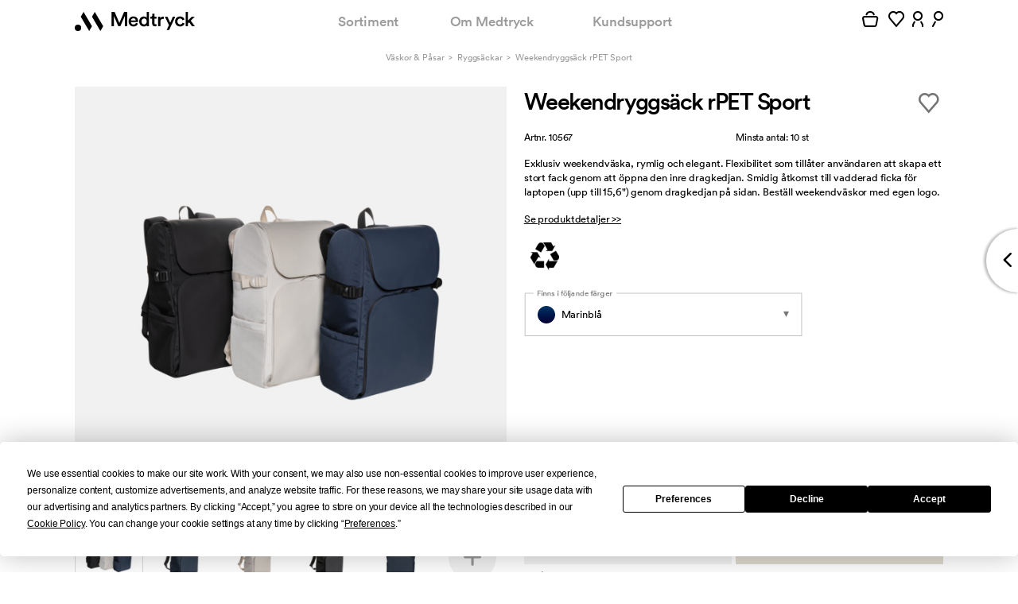

--- FILE ---
content_type: text/html; charset=utf-8
request_url: https://medtryck.com/ryggsackar/weekendryggsack-rpet-sport
body_size: 46993
content:
<!DOCTYPE html>
<!--[if lt IE 8]> <html class="no-js ie ie7 oldie" lang="sv"> <![endif]-->
<!--[if IE 8]> <html class="no-js ie ie8 oldie" lang="sv"> <![endif]-->
<!--[if IE 9]> <html class="no-js ie ie9 oldie" lang="sv"> <![endif]-->
<!--[if IE 10]> <html class="no-js ie ie10" lang="sv"> <![endif]-->
<!--[if gt IE 10]><!--><html class='no-js' lang='sv'><!--<![endif]-->
<head>
<meta content='text/html; charset=utf-8' http-equiv='Content-Type'>
<title>Sportig Weekendryggsäck med egen logo</title>
<meta content='Weekendryggsäck rPET Sport med tryck. Beställ Weekendryggsäck rPET Sport med egen logo. Exklusiv weekendväska, rymlig och elegant. Flexibilitet som tillåter användaren att skapa e' name='description'>
<meta content='width=device-width, initial-scale=1, maximum-scale=1, user-scalable=no' name='viewport'>
<meta content='IE=edge,chrome=1' http-equiv='X-UA-Compatible'>
<script type="text/javascript">window.NREUM||(NREUM={});NREUM.info={"beacon":"bam.nr-data.net","errorBeacon":"bam.nr-data.net","licenseKey":"89117d9671","applicationID":"1117537075","transactionName":"IVkLQ0QLXVhVQBsAQQ1YERhGFl5QRVFAFRwRXgpA","queueTime":0,"applicationTime":64,"agent":""}</script>
<script type="text/javascript">(window.NREUM||(NREUM={})).init={privacy:{cookies_enabled:true},ajax:{deny_list:["bam.nr-data.net"]},feature_flags:["soft_nav"],distributed_tracing:{enabled:true}};(window.NREUM||(NREUM={})).loader_config={agentID:"1134407374",accountID:"1298791",trustKey:"1298791",xpid:"VQQOWVFaCRABVVBVAgIAVlME",licenseKey:"89117d9671",applicationID:"1117537075",browserID:"1134407374"};;/*! For license information please see nr-loader-spa-1.308.0.min.js.LICENSE.txt */
(()=>{var e,t,r={384:(e,t,r)=>{"use strict";r.d(t,{NT:()=>a,US:()=>u,Zm:()=>o,bQ:()=>d,dV:()=>c,pV:()=>l});var n=r(6154),i=r(1863),s=r(1910);const a={beacon:"bam.nr-data.net",errorBeacon:"bam.nr-data.net"};function o(){return n.gm.NREUM||(n.gm.NREUM={}),void 0===n.gm.newrelic&&(n.gm.newrelic=n.gm.NREUM),n.gm.NREUM}function c(){let e=o();return e.o||(e.o={ST:n.gm.setTimeout,SI:n.gm.setImmediate||n.gm.setInterval,CT:n.gm.clearTimeout,XHR:n.gm.XMLHttpRequest,REQ:n.gm.Request,EV:n.gm.Event,PR:n.gm.Promise,MO:n.gm.MutationObserver,FETCH:n.gm.fetch,WS:n.gm.WebSocket},(0,s.i)(...Object.values(e.o))),e}function d(e,t){let r=o();r.initializedAgents??={},t.initializedAt={ms:(0,i.t)(),date:new Date},r.initializedAgents[e]=t}function u(e,t){o()[e]=t}function l(){return function(){let e=o();const t=e.info||{};e.info={beacon:a.beacon,errorBeacon:a.errorBeacon,...t}}(),function(){let e=o();const t=e.init||{};e.init={...t}}(),c(),function(){let e=o();const t=e.loader_config||{};e.loader_config={...t}}(),o()}},782:(e,t,r)=>{"use strict";r.d(t,{T:()=>n});const n=r(860).K7.pageViewTiming},860:(e,t,r)=>{"use strict";r.d(t,{$J:()=>u,K7:()=>c,P3:()=>d,XX:()=>i,Yy:()=>o,df:()=>s,qY:()=>n,v4:()=>a});const n="events",i="jserrors",s="browser/blobs",a="rum",o="browser/logs",c={ajax:"ajax",genericEvents:"generic_events",jserrors:i,logging:"logging",metrics:"metrics",pageAction:"page_action",pageViewEvent:"page_view_event",pageViewTiming:"page_view_timing",sessionReplay:"session_replay",sessionTrace:"session_trace",softNav:"soft_navigations",spa:"spa"},d={[c.pageViewEvent]:1,[c.pageViewTiming]:2,[c.metrics]:3,[c.jserrors]:4,[c.spa]:5,[c.ajax]:6,[c.sessionTrace]:7,[c.softNav]:8,[c.sessionReplay]:9,[c.logging]:10,[c.genericEvents]:11},u={[c.pageViewEvent]:a,[c.pageViewTiming]:n,[c.ajax]:n,[c.spa]:n,[c.softNav]:n,[c.metrics]:i,[c.jserrors]:i,[c.sessionTrace]:s,[c.sessionReplay]:s,[c.logging]:o,[c.genericEvents]:"ins"}},944:(e,t,r)=>{"use strict";r.d(t,{R:()=>i});var n=r(3241);function i(e,t){"function"==typeof console.debug&&(console.debug("New Relic Warning: https://github.com/newrelic/newrelic-browser-agent/blob/main/docs/warning-codes.md#".concat(e),t),(0,n.W)({agentIdentifier:null,drained:null,type:"data",name:"warn",feature:"warn",data:{code:e,secondary:t}}))}},993:(e,t,r)=>{"use strict";r.d(t,{A$:()=>s,ET:()=>a,TZ:()=>o,p_:()=>i});var n=r(860);const i={ERROR:"ERROR",WARN:"WARN",INFO:"INFO",DEBUG:"DEBUG",TRACE:"TRACE"},s={OFF:0,ERROR:1,WARN:2,INFO:3,DEBUG:4,TRACE:5},a="log",o=n.K7.logging},1541:(e,t,r)=>{"use strict";r.d(t,{U:()=>i,f:()=>n});const n={MFE:"MFE",BA:"BA"};function i(e,t){if(2!==t?.harvestEndpointVersion)return{};const r=t.agentRef.runtime.appMetadata.agents[0].entityGuid;return e?{"source.id":e.id,"source.name":e.name,"source.type":e.type,"parent.id":e.parent?.id||r,"parent.type":e.parent?.type||n.BA}:{"entity.guid":r,appId:t.agentRef.info.applicationID}}},1687:(e,t,r)=>{"use strict";r.d(t,{Ak:()=>d,Ze:()=>h,x3:()=>u});var n=r(3241),i=r(7836),s=r(3606),a=r(860),o=r(2646);const c={};function d(e,t){const r={staged:!1,priority:a.P3[t]||0};l(e),c[e].get(t)||c[e].set(t,r)}function u(e,t){e&&c[e]&&(c[e].get(t)&&c[e].delete(t),p(e,t,!1),c[e].size&&f(e))}function l(e){if(!e)throw new Error("agentIdentifier required");c[e]||(c[e]=new Map)}function h(e="",t="feature",r=!1){if(l(e),!e||!c[e].get(t)||r)return p(e,t);c[e].get(t).staged=!0,f(e)}function f(e){const t=Array.from(c[e]);t.every(([e,t])=>t.staged)&&(t.sort((e,t)=>e[1].priority-t[1].priority),t.forEach(([t])=>{c[e].delete(t),p(e,t)}))}function p(e,t,r=!0){const a=e?i.ee.get(e):i.ee,c=s.i.handlers;if(!a.aborted&&a.backlog&&c){if((0,n.W)({agentIdentifier:e,type:"lifecycle",name:"drain",feature:t}),r){const e=a.backlog[t],r=c[t];if(r){for(let t=0;e&&t<e.length;++t)g(e[t],r);Object.entries(r).forEach(([e,t])=>{Object.values(t||{}).forEach(t=>{t[0]?.on&&t[0]?.context()instanceof o.y&&t[0].on(e,t[1])})})}}a.isolatedBacklog||delete c[t],a.backlog[t]=null,a.emit("drain-"+t,[])}}function g(e,t){var r=e[1];Object.values(t[r]||{}).forEach(t=>{var r=e[0];if(t[0]===r){var n=t[1],i=e[3],s=e[2];n.apply(i,s)}})}},1738:(e,t,r)=>{"use strict";r.d(t,{U:()=>f,Y:()=>h});var n=r(3241),i=r(9908),s=r(1863),a=r(944),o=r(5701),c=r(3969),d=r(8362),u=r(860),l=r(4261);function h(e,t,r,s){const h=s||r;!h||h[e]&&h[e]!==d.d.prototype[e]||(h[e]=function(){(0,i.p)(c.xV,["API/"+e+"/called"],void 0,u.K7.metrics,r.ee),(0,n.W)({agentIdentifier:r.agentIdentifier,drained:!!o.B?.[r.agentIdentifier],type:"data",name:"api",feature:l.Pl+e,data:{}});try{return t.apply(this,arguments)}catch(e){(0,a.R)(23,e)}})}function f(e,t,r,n,a){const o=e.info;null===r?delete o.jsAttributes[t]:o.jsAttributes[t]=r,(a||null===r)&&(0,i.p)(l.Pl+n,[(0,s.t)(),t,r],void 0,"session",e.ee)}},1741:(e,t,r)=>{"use strict";r.d(t,{W:()=>s});var n=r(944),i=r(4261);class s{#e(e,...t){if(this[e]!==s.prototype[e])return this[e](...t);(0,n.R)(35,e)}addPageAction(e,t){return this.#e(i.hG,e,t)}register(e){return this.#e(i.eY,e)}recordCustomEvent(e,t){return this.#e(i.fF,e,t)}setPageViewName(e,t){return this.#e(i.Fw,e,t)}setCustomAttribute(e,t,r){return this.#e(i.cD,e,t,r)}noticeError(e,t){return this.#e(i.o5,e,t)}setUserId(e,t=!1){return this.#e(i.Dl,e,t)}setApplicationVersion(e){return this.#e(i.nb,e)}setErrorHandler(e){return this.#e(i.bt,e)}addRelease(e,t){return this.#e(i.k6,e,t)}log(e,t){return this.#e(i.$9,e,t)}start(){return this.#e(i.d3)}finished(e){return this.#e(i.BL,e)}recordReplay(){return this.#e(i.CH)}pauseReplay(){return this.#e(i.Tb)}addToTrace(e){return this.#e(i.U2,e)}setCurrentRouteName(e){return this.#e(i.PA,e)}interaction(e){return this.#e(i.dT,e)}wrapLogger(e,t,r){return this.#e(i.Wb,e,t,r)}measure(e,t){return this.#e(i.V1,e,t)}consent(e){return this.#e(i.Pv,e)}}},1863:(e,t,r)=>{"use strict";function n(){return Math.floor(performance.now())}r.d(t,{t:()=>n})},1910:(e,t,r)=>{"use strict";r.d(t,{i:()=>s});var n=r(944);const i=new Map;function s(...e){return e.every(e=>{if(i.has(e))return i.get(e);const t="function"==typeof e?e.toString():"",r=t.includes("[native code]"),s=t.includes("nrWrapper");return r||s||(0,n.R)(64,e?.name||t),i.set(e,r),r})}},2555:(e,t,r)=>{"use strict";r.d(t,{D:()=>o,f:()=>a});var n=r(384),i=r(8122);const s={beacon:n.NT.beacon,errorBeacon:n.NT.errorBeacon,licenseKey:void 0,applicationID:void 0,sa:void 0,queueTime:void 0,applicationTime:void 0,ttGuid:void 0,user:void 0,account:void 0,product:void 0,extra:void 0,jsAttributes:{},userAttributes:void 0,atts:void 0,transactionName:void 0,tNamePlain:void 0};function a(e){try{return!!e.licenseKey&&!!e.errorBeacon&&!!e.applicationID}catch(e){return!1}}const o=e=>(0,i.a)(e,s)},2614:(e,t,r)=>{"use strict";r.d(t,{BB:()=>a,H3:()=>n,g:()=>d,iL:()=>c,tS:()=>o,uh:()=>i,wk:()=>s});const n="NRBA",i="SESSION",s=144e5,a=18e5,o={STARTED:"session-started",PAUSE:"session-pause",RESET:"session-reset",RESUME:"session-resume",UPDATE:"session-update"},c={SAME_TAB:"same-tab",CROSS_TAB:"cross-tab"},d={OFF:0,FULL:1,ERROR:2}},2646:(e,t,r)=>{"use strict";r.d(t,{y:()=>n});class n{constructor(e){this.contextId=e}}},2843:(e,t,r)=>{"use strict";r.d(t,{G:()=>s,u:()=>i});var n=r(3878);function i(e,t=!1,r,i){(0,n.DD)("visibilitychange",function(){if(t)return void("hidden"===document.visibilityState&&e());e(document.visibilityState)},r,i)}function s(e,t,r){(0,n.sp)("pagehide",e,t,r)}},3241:(e,t,r)=>{"use strict";r.d(t,{W:()=>s});var n=r(6154);const i="newrelic";function s(e={}){try{n.gm.dispatchEvent(new CustomEvent(i,{detail:e}))}catch(e){}}},3304:(e,t,r)=>{"use strict";r.d(t,{A:()=>s});var n=r(7836);const i=()=>{const e=new WeakSet;return(t,r)=>{if("object"==typeof r&&null!==r){if(e.has(r))return;e.add(r)}return r}};function s(e){try{return JSON.stringify(e,i())??""}catch(e){try{n.ee.emit("internal-error",[e])}catch(e){}return""}}},3333:(e,t,r)=>{"use strict";r.d(t,{$v:()=>u,TZ:()=>n,Xh:()=>c,Zp:()=>i,kd:()=>d,mq:()=>o,nf:()=>a,qN:()=>s});const n=r(860).K7.genericEvents,i=["auxclick","click","copy","keydown","paste","scrollend"],s=["focus","blur"],a=4,o=1e3,c=2e3,d=["PageAction","UserAction","BrowserPerformance"],u={RESOURCES:"experimental.resources",REGISTER:"register"}},3434:(e,t,r)=>{"use strict";r.d(t,{Jt:()=>s,YM:()=>d});var n=r(7836),i=r(5607);const s="nr@original:".concat(i.W),a=50;var o=Object.prototype.hasOwnProperty,c=!1;function d(e,t){return e||(e=n.ee),r.inPlace=function(e,t,n,i,s){n||(n="");const a="-"===n.charAt(0);for(let o=0;o<t.length;o++){const c=t[o],d=e[c];l(d)||(e[c]=r(d,a?c+n:n,i,c,s))}},r.flag=s,r;function r(t,r,n,c,d){return l(t)?t:(r||(r=""),nrWrapper[s]=t,function(e,t,r){if(Object.defineProperty&&Object.keys)try{return Object.keys(e).forEach(function(r){Object.defineProperty(t,r,{get:function(){return e[r]},set:function(t){return e[r]=t,t}})}),t}catch(e){u([e],r)}for(var n in e)o.call(e,n)&&(t[n]=e[n])}(t,nrWrapper,e),nrWrapper);function nrWrapper(){var s,o,l,h;let f;try{o=this,s=[...arguments],l="function"==typeof n?n(s,o):n||{}}catch(t){u([t,"",[s,o,c],l],e)}i(r+"start",[s,o,c],l,d);const p=performance.now();let g;try{return h=t.apply(o,s),g=performance.now(),h}catch(e){throw g=performance.now(),i(r+"err",[s,o,e],l,d),f=e,f}finally{const e=g-p,t={start:p,end:g,duration:e,isLongTask:e>=a,methodName:c,thrownError:f};t.isLongTask&&i("long-task",[t,o],l,d),i(r+"end",[s,o,h],l,d)}}}function i(r,n,i,s){if(!c||t){var a=c;c=!0;try{e.emit(r,n,i,t,s)}catch(t){u([t,r,n,i],e)}c=a}}}function u(e,t){t||(t=n.ee);try{t.emit("internal-error",e)}catch(e){}}function l(e){return!(e&&"function"==typeof e&&e.apply&&!e[s])}},3606:(e,t,r)=>{"use strict";r.d(t,{i:()=>s});var n=r(9908);s.on=a;var i=s.handlers={};function s(e,t,r,s){a(s||n.d,i,e,t,r)}function a(e,t,r,i,s){s||(s="feature"),e||(e=n.d);var a=t[s]=t[s]||{};(a[r]=a[r]||[]).push([e,i])}},3738:(e,t,r)=>{"use strict";r.d(t,{He:()=>i,Kp:()=>o,Lc:()=>d,Rz:()=>u,TZ:()=>n,bD:()=>s,d3:()=>a,jx:()=>l,sl:()=>h,uP:()=>c});const n=r(860).K7.sessionTrace,i="bstResource",s="resource",a="-start",o="-end",c="fn"+a,d="fn"+o,u="pushState",l=1e3,h=3e4},3785:(e,t,r)=>{"use strict";r.d(t,{R:()=>c,b:()=>d});var n=r(9908),i=r(1863),s=r(860),a=r(3969),o=r(993);function c(e,t,r={},c=o.p_.INFO,d=!0,u,l=(0,i.t)()){(0,n.p)(a.xV,["API/logging/".concat(c.toLowerCase(),"/called")],void 0,s.K7.metrics,e),(0,n.p)(o.ET,[l,t,r,c,d,u],void 0,s.K7.logging,e)}function d(e){return"string"==typeof e&&Object.values(o.p_).some(t=>t===e.toUpperCase().trim())}},3878:(e,t,r)=>{"use strict";function n(e,t){return{capture:e,passive:!1,signal:t}}function i(e,t,r=!1,i){window.addEventListener(e,t,n(r,i))}function s(e,t,r=!1,i){document.addEventListener(e,t,n(r,i))}r.d(t,{DD:()=>s,jT:()=>n,sp:()=>i})},3962:(e,t,r)=>{"use strict";r.d(t,{AM:()=>a,O2:()=>l,OV:()=>s,Qu:()=>h,TZ:()=>c,ih:()=>f,pP:()=>o,t1:()=>u,tC:()=>i,wD:()=>d});var n=r(860);const i=["click","keydown","submit"],s="popstate",a="api",o="initialPageLoad",c=n.K7.softNav,d=5e3,u=500,l={INITIAL_PAGE_LOAD:"",ROUTE_CHANGE:1,UNSPECIFIED:2},h={INTERACTION:1,AJAX:2,CUSTOM_END:3,CUSTOM_TRACER:4},f={IP:"in progress",PF:"pending finish",FIN:"finished",CAN:"cancelled"}},3969:(e,t,r)=>{"use strict";r.d(t,{TZ:()=>n,XG:()=>o,rs:()=>i,xV:()=>a,z_:()=>s});const n=r(860).K7.metrics,i="sm",s="cm",a="storeSupportabilityMetrics",o="storeEventMetrics"},4234:(e,t,r)=>{"use strict";r.d(t,{W:()=>s});var n=r(7836),i=r(1687);class s{constructor(e,t){this.agentIdentifier=e,this.ee=n.ee.get(e),this.featureName=t,this.blocked=!1}deregisterDrain(){(0,i.x3)(this.agentIdentifier,this.featureName)}}},4261:(e,t,r)=>{"use strict";r.d(t,{$9:()=>u,BL:()=>c,CH:()=>p,Dl:()=>R,Fw:()=>w,PA:()=>v,Pl:()=>n,Pv:()=>A,Tb:()=>h,U2:()=>a,V1:()=>E,Wb:()=>T,bt:()=>y,cD:()=>b,d3:()=>x,dT:()=>d,eY:()=>g,fF:()=>f,hG:()=>s,hw:()=>i,k6:()=>o,nb:()=>m,o5:()=>l});const n="api-",i=n+"ixn-",s="addPageAction",a="addToTrace",o="addRelease",c="finished",d="interaction",u="log",l="noticeError",h="pauseReplay",f="recordCustomEvent",p="recordReplay",g="register",m="setApplicationVersion",v="setCurrentRouteName",b="setCustomAttribute",y="setErrorHandler",w="setPageViewName",R="setUserId",x="start",T="wrapLogger",E="measure",A="consent"},5205:(e,t,r)=>{"use strict";r.d(t,{j:()=>S});var n=r(384),i=r(1741);var s=r(2555),a=r(3333);const o=e=>{if(!e||"string"!=typeof e)return!1;try{document.createDocumentFragment().querySelector(e)}catch{return!1}return!0};var c=r(2614),d=r(944),u=r(8122);const l="[data-nr-mask]",h=e=>(0,u.a)(e,(()=>{const e={feature_flags:[],experimental:{allow_registered_children:!1,resources:!1},mask_selector:"*",block_selector:"[data-nr-block]",mask_input_options:{color:!1,date:!1,"datetime-local":!1,email:!1,month:!1,number:!1,range:!1,search:!1,tel:!1,text:!1,time:!1,url:!1,week:!1,textarea:!1,select:!1,password:!0}};return{ajax:{deny_list:void 0,block_internal:!0,enabled:!0,autoStart:!0},api:{get allow_registered_children(){return e.feature_flags.includes(a.$v.REGISTER)||e.experimental.allow_registered_children},set allow_registered_children(t){e.experimental.allow_registered_children=t},duplicate_registered_data:!1},browser_consent_mode:{enabled:!1},distributed_tracing:{enabled:void 0,exclude_newrelic_header:void 0,cors_use_newrelic_header:void 0,cors_use_tracecontext_headers:void 0,allowed_origins:void 0},get feature_flags(){return e.feature_flags},set feature_flags(t){e.feature_flags=t},generic_events:{enabled:!0,autoStart:!0},harvest:{interval:30},jserrors:{enabled:!0,autoStart:!0},logging:{enabled:!0,autoStart:!0},metrics:{enabled:!0,autoStart:!0},obfuscate:void 0,page_action:{enabled:!0},page_view_event:{enabled:!0,autoStart:!0},page_view_timing:{enabled:!0,autoStart:!0},performance:{capture_marks:!1,capture_measures:!1,capture_detail:!0,resources:{get enabled(){return e.feature_flags.includes(a.$v.RESOURCES)||e.experimental.resources},set enabled(t){e.experimental.resources=t},asset_types:[],first_party_domains:[],ignore_newrelic:!0}},privacy:{cookies_enabled:!0},proxy:{assets:void 0,beacon:void 0},session:{expiresMs:c.wk,inactiveMs:c.BB},session_replay:{autoStart:!0,enabled:!1,preload:!1,sampling_rate:10,error_sampling_rate:100,collect_fonts:!1,inline_images:!1,fix_stylesheets:!0,mask_all_inputs:!0,get mask_text_selector(){return e.mask_selector},set mask_text_selector(t){o(t)?e.mask_selector="".concat(t,",").concat(l):""===t||null===t?e.mask_selector=l:(0,d.R)(5,t)},get block_class(){return"nr-block"},get ignore_class(){return"nr-ignore"},get mask_text_class(){return"nr-mask"},get block_selector(){return e.block_selector},set block_selector(t){o(t)?e.block_selector+=",".concat(t):""!==t&&(0,d.R)(6,t)},get mask_input_options(){return e.mask_input_options},set mask_input_options(t){t&&"object"==typeof t?e.mask_input_options={...t,password:!0}:(0,d.R)(7,t)}},session_trace:{enabled:!0,autoStart:!0},soft_navigations:{enabled:!0,autoStart:!0},spa:{enabled:!0,autoStart:!0},ssl:void 0,user_actions:{enabled:!0,elementAttributes:["id","className","tagName","type"]}}})());var f=r(6154),p=r(9324);let g=0;const m={buildEnv:p.F3,distMethod:p.Xs,version:p.xv,originTime:f.WN},v={consented:!1},b={appMetadata:{},get consented(){return this.session?.state?.consent||v.consented},set consented(e){v.consented=e},customTransaction:void 0,denyList:void 0,disabled:!1,harvester:void 0,isolatedBacklog:!1,isRecording:!1,loaderType:void 0,maxBytes:3e4,obfuscator:void 0,onerror:void 0,ptid:void 0,releaseIds:{},session:void 0,timeKeeper:void 0,registeredEntities:[],jsAttributesMetadata:{bytes:0},get harvestCount(){return++g}},y=e=>{const t=(0,u.a)(e,b),r=Object.keys(m).reduce((e,t)=>(e[t]={value:m[t],writable:!1,configurable:!0,enumerable:!0},e),{});return Object.defineProperties(t,r)};var w=r(5701);const R=e=>{const t=e.startsWith("http");e+="/",r.p=t?e:"https://"+e};var x=r(7836),T=r(3241);const E={accountID:void 0,trustKey:void 0,agentID:void 0,licenseKey:void 0,applicationID:void 0,xpid:void 0},A=e=>(0,u.a)(e,E),_=new Set;function S(e,t={},r,a){let{init:o,info:c,loader_config:d,runtime:u={},exposed:l=!0}=t;if(!c){const e=(0,n.pV)();o=e.init,c=e.info,d=e.loader_config}e.init=h(o||{}),e.loader_config=A(d||{}),c.jsAttributes??={},f.bv&&(c.jsAttributes.isWorker=!0),e.info=(0,s.D)(c);const p=e.init,g=[c.beacon,c.errorBeacon];_.has(e.agentIdentifier)||(p.proxy.assets&&(R(p.proxy.assets),g.push(p.proxy.assets)),p.proxy.beacon&&g.push(p.proxy.beacon),e.beacons=[...g],function(e){const t=(0,n.pV)();Object.getOwnPropertyNames(i.W.prototype).forEach(r=>{const n=i.W.prototype[r];if("function"!=typeof n||"constructor"===n)return;let s=t[r];e[r]&&!1!==e.exposed&&"micro-agent"!==e.runtime?.loaderType&&(t[r]=(...t)=>{const n=e[r](...t);return s?s(...t):n})})}(e),(0,n.US)("activatedFeatures",w.B)),u.denyList=[...p.ajax.deny_list||[],...p.ajax.block_internal?g:[]],u.ptid=e.agentIdentifier,u.loaderType=r,e.runtime=y(u),_.has(e.agentIdentifier)||(e.ee=x.ee.get(e.agentIdentifier),e.exposed=l,(0,T.W)({agentIdentifier:e.agentIdentifier,drained:!!w.B?.[e.agentIdentifier],type:"lifecycle",name:"initialize",feature:void 0,data:e.config})),_.add(e.agentIdentifier)}},5270:(e,t,r)=>{"use strict";r.d(t,{Aw:()=>a,SR:()=>s,rF:()=>o});var n=r(384),i=r(7767);function s(e){return!!(0,n.dV)().o.MO&&(0,i.V)(e)&&!0===e?.session_trace.enabled}function a(e){return!0===e?.session_replay.preload&&s(e)}function o(e,t){try{if("string"==typeof t?.type){if("password"===t.type.toLowerCase())return"*".repeat(e?.length||0);if(void 0!==t?.dataset?.nrUnmask||t?.classList?.contains("nr-unmask"))return e}}catch(e){}return"string"==typeof e?e.replace(/[\S]/g,"*"):"*".repeat(e?.length||0)}},5289:(e,t,r)=>{"use strict";r.d(t,{GG:()=>a,Qr:()=>c,sB:()=>o});var n=r(3878),i=r(6389);function s(){return"undefined"==typeof document||"complete"===document.readyState}function a(e,t){if(s())return e();const r=(0,i.J)(e),a=setInterval(()=>{s()&&(clearInterval(a),r())},500);(0,n.sp)("load",r,t)}function o(e){if(s())return e();(0,n.DD)("DOMContentLoaded",e)}function c(e){if(s())return e();(0,n.sp)("popstate",e)}},5607:(e,t,r)=>{"use strict";r.d(t,{W:()=>n});const n=(0,r(9566).bz)()},5701:(e,t,r)=>{"use strict";r.d(t,{B:()=>s,t:()=>a});var n=r(3241);const i=new Set,s={};function a(e,t){const r=t.agentIdentifier;s[r]??={},e&&"object"==typeof e&&(i.has(r)||(t.ee.emit("rumresp",[e]),s[r]=e,i.add(r),(0,n.W)({agentIdentifier:r,loaded:!0,drained:!0,type:"lifecycle",name:"load",feature:void 0,data:e})))}},6154:(e,t,r)=>{"use strict";r.d(t,{OF:()=>d,RI:()=>i,WN:()=>h,bv:()=>s,eN:()=>f,gm:()=>a,lR:()=>l,m:()=>c,mw:()=>o,sb:()=>u});var n=r(1863);const i="undefined"!=typeof window&&!!window.document,s="undefined"!=typeof WorkerGlobalScope&&("undefined"!=typeof self&&self instanceof WorkerGlobalScope&&self.navigator instanceof WorkerNavigator||"undefined"!=typeof globalThis&&globalThis instanceof WorkerGlobalScope&&globalThis.navigator instanceof WorkerNavigator),a=i?window:"undefined"!=typeof WorkerGlobalScope&&("undefined"!=typeof self&&self instanceof WorkerGlobalScope&&self||"undefined"!=typeof globalThis&&globalThis instanceof WorkerGlobalScope&&globalThis),o=Boolean("hidden"===a?.document?.visibilityState),c=""+a?.location,d=/iPad|iPhone|iPod/.test(a.navigator?.userAgent),u=d&&"undefined"==typeof SharedWorker,l=(()=>{const e=a.navigator?.userAgent?.match(/Firefox[/\s](\d+\.\d+)/);return Array.isArray(e)&&e.length>=2?+e[1]:0})(),h=Date.now()-(0,n.t)(),f=()=>"undefined"!=typeof PerformanceNavigationTiming&&a?.performance?.getEntriesByType("navigation")?.[0]?.responseStart},6344:(e,t,r)=>{"use strict";r.d(t,{BB:()=>u,Qb:()=>l,TZ:()=>i,Ug:()=>a,Vh:()=>s,_s:()=>o,bc:()=>d,yP:()=>c});var n=r(2614);const i=r(860).K7.sessionReplay,s="errorDuringReplay",a=.12,o={DomContentLoaded:0,Load:1,FullSnapshot:2,IncrementalSnapshot:3,Meta:4,Custom:5},c={[n.g.ERROR]:15e3,[n.g.FULL]:3e5,[n.g.OFF]:0},d={RESET:{message:"Session was reset",sm:"Reset"},IMPORT:{message:"Recorder failed to import",sm:"Import"},TOO_MANY:{message:"429: Too Many Requests",sm:"Too-Many"},TOO_BIG:{message:"Payload was too large",sm:"Too-Big"},CROSS_TAB:{message:"Session Entity was set to OFF on another tab",sm:"Cross-Tab"},ENTITLEMENTS:{message:"Session Replay is not allowed and will not be started",sm:"Entitlement"}},u=5e3,l={API:"api",RESUME:"resume",SWITCH_TO_FULL:"switchToFull",INITIALIZE:"initialize",PRELOAD:"preload"}},6389:(e,t,r)=>{"use strict";function n(e,t=500,r={}){const n=r?.leading||!1;let i;return(...r)=>{n&&void 0===i&&(e.apply(this,r),i=setTimeout(()=>{i=clearTimeout(i)},t)),n||(clearTimeout(i),i=setTimeout(()=>{e.apply(this,r)},t))}}function i(e){let t=!1;return(...r)=>{t||(t=!0,e.apply(this,r))}}r.d(t,{J:()=>i,s:()=>n})},6630:(e,t,r)=>{"use strict";r.d(t,{T:()=>n});const n=r(860).K7.pageViewEvent},6774:(e,t,r)=>{"use strict";r.d(t,{T:()=>n});const n=r(860).K7.jserrors},7295:(e,t,r)=>{"use strict";r.d(t,{Xv:()=>a,gX:()=>i,iW:()=>s});var n=[];function i(e){if(!e||s(e))return!1;if(0===n.length)return!0;if("*"===n[0].hostname)return!1;for(var t=0;t<n.length;t++){var r=n[t];if(r.hostname.test(e.hostname)&&r.pathname.test(e.pathname))return!1}return!0}function s(e){return void 0===e.hostname}function a(e){if(n=[],e&&e.length)for(var t=0;t<e.length;t++){let r=e[t];if(!r)continue;if("*"===r)return void(n=[{hostname:"*"}]);0===r.indexOf("http://")?r=r.substring(7):0===r.indexOf("https://")&&(r=r.substring(8));const i=r.indexOf("/");let s,a;i>0?(s=r.substring(0,i),a=r.substring(i)):(s=r,a="*");let[c]=s.split(":");n.push({hostname:o(c),pathname:o(a,!0)})}}function o(e,t=!1){const r=e.replace(/[.+?^${}()|[\]\\]/g,e=>"\\"+e).replace(/\*/g,".*?");return new RegExp((t?"^":"")+r+"$")}},7485:(e,t,r)=>{"use strict";r.d(t,{D:()=>i});var n=r(6154);function i(e){if(0===(e||"").indexOf("data:"))return{protocol:"data"};try{const t=new URL(e,location.href),r={port:t.port,hostname:t.hostname,pathname:t.pathname,search:t.search,protocol:t.protocol.slice(0,t.protocol.indexOf(":")),sameOrigin:t.protocol===n.gm?.location?.protocol&&t.host===n.gm?.location?.host};return r.port&&""!==r.port||("http:"===t.protocol&&(r.port="80"),"https:"===t.protocol&&(r.port="443")),r.pathname&&""!==r.pathname?r.pathname.startsWith("/")||(r.pathname="/".concat(r.pathname)):r.pathname="/",r}catch(e){return{}}}},7699:(e,t,r)=>{"use strict";r.d(t,{It:()=>s,KC:()=>o,No:()=>i,qh:()=>a});var n=r(860);const i=16e3,s=1e6,a="SESSION_ERROR",o={[n.K7.logging]:!0,[n.K7.genericEvents]:!1,[n.K7.jserrors]:!1,[n.K7.ajax]:!1}},7767:(e,t,r)=>{"use strict";r.d(t,{V:()=>i});var n=r(6154);const i=e=>n.RI&&!0===e?.privacy.cookies_enabled},7836:(e,t,r)=>{"use strict";r.d(t,{P:()=>o,ee:()=>c});var n=r(384),i=r(8990),s=r(2646),a=r(5607);const o="nr@context:".concat(a.W),c=function e(t,r){var n={},a={},u={},l=!1;try{l=16===r.length&&d.initializedAgents?.[r]?.runtime.isolatedBacklog}catch(e){}var h={on:p,addEventListener:p,removeEventListener:function(e,t){var r=n[e];if(!r)return;for(var i=0;i<r.length;i++)r[i]===t&&r.splice(i,1)},emit:function(e,r,n,i,s){!1!==s&&(s=!0);if(c.aborted&&!i)return;t&&s&&t.emit(e,r,n);var o=f(n);g(e).forEach(e=>{e.apply(o,r)});var d=v()[a[e]];d&&d.push([h,e,r,o]);return o},get:m,listeners:g,context:f,buffer:function(e,t){const r=v();if(t=t||"feature",h.aborted)return;Object.entries(e||{}).forEach(([e,n])=>{a[n]=t,t in r||(r[t]=[])})},abort:function(){h._aborted=!0,Object.keys(h.backlog).forEach(e=>{delete h.backlog[e]})},isBuffering:function(e){return!!v()[a[e]]},debugId:r,backlog:l?{}:t&&"object"==typeof t.backlog?t.backlog:{},isolatedBacklog:l};return Object.defineProperty(h,"aborted",{get:()=>{let e=h._aborted||!1;return e||(t&&(e=t.aborted),e)}}),h;function f(e){return e&&e instanceof s.y?e:e?(0,i.I)(e,o,()=>new s.y(o)):new s.y(o)}function p(e,t){n[e]=g(e).concat(t)}function g(e){return n[e]||[]}function m(t){return u[t]=u[t]||e(h,t)}function v(){return h.backlog}}(void 0,"globalEE"),d=(0,n.Zm)();d.ee||(d.ee=c)},8122:(e,t,r)=>{"use strict";r.d(t,{a:()=>i});var n=r(944);function i(e,t){try{if(!e||"object"!=typeof e)return(0,n.R)(3);if(!t||"object"!=typeof t)return(0,n.R)(4);const r=Object.create(Object.getPrototypeOf(t),Object.getOwnPropertyDescriptors(t)),s=0===Object.keys(r).length?e:r;for(let a in s)if(void 0!==e[a])try{if(null===e[a]){r[a]=null;continue}Array.isArray(e[a])&&Array.isArray(t[a])?r[a]=Array.from(new Set([...e[a],...t[a]])):"object"==typeof e[a]&&"object"==typeof t[a]?r[a]=i(e[a],t[a]):r[a]=e[a]}catch(e){r[a]||(0,n.R)(1,e)}return r}catch(e){(0,n.R)(2,e)}}},8139:(e,t,r)=>{"use strict";r.d(t,{u:()=>h});var n=r(7836),i=r(3434),s=r(8990),a=r(6154);const o={},c=a.gm.XMLHttpRequest,d="addEventListener",u="removeEventListener",l="nr@wrapped:".concat(n.P);function h(e){var t=function(e){return(e||n.ee).get("events")}(e);if(o[t.debugId]++)return t;o[t.debugId]=1;var r=(0,i.YM)(t,!0);function h(e){r.inPlace(e,[d,u],"-",p)}function p(e,t){return e[1]}return"getPrototypeOf"in Object&&(a.RI&&f(document,h),c&&f(c.prototype,h),f(a.gm,h)),t.on(d+"-start",function(e,t){var n=e[1];if(null!==n&&("function"==typeof n||"object"==typeof n)&&"newrelic"!==e[0]){var i=(0,s.I)(n,l,function(){var e={object:function(){if("function"!=typeof n.handleEvent)return;return n.handleEvent.apply(n,arguments)},function:n}[typeof n];return e?r(e,"fn-",null,e.name||"anonymous"):n});this.wrapped=e[1]=i}}),t.on(u+"-start",function(e){e[1]=this.wrapped||e[1]}),t}function f(e,t,...r){let n=e;for(;"object"==typeof n&&!Object.prototype.hasOwnProperty.call(n,d);)n=Object.getPrototypeOf(n);n&&t(n,...r)}},8362:(e,t,r)=>{"use strict";r.d(t,{d:()=>s});var n=r(9566),i=r(1741);class s extends i.W{agentIdentifier=(0,n.LA)(16)}},8374:(e,t,r)=>{r.nc=(()=>{try{return document?.currentScript?.nonce}catch(e){}return""})()},8990:(e,t,r)=>{"use strict";r.d(t,{I:()=>i});var n=Object.prototype.hasOwnProperty;function i(e,t,r){if(n.call(e,t))return e[t];var i=r();if(Object.defineProperty&&Object.keys)try{return Object.defineProperty(e,t,{value:i,writable:!0,enumerable:!1}),i}catch(e){}return e[t]=i,i}},9119:(e,t,r)=>{"use strict";r.d(t,{L:()=>s});var n=/([^?#]*)[^#]*(#[^?]*|$).*/,i=/([^?#]*)().*/;function s(e,t){return e?e.replace(t?n:i,"$1$2"):e}},9300:(e,t,r)=>{"use strict";r.d(t,{T:()=>n});const n=r(860).K7.ajax},9324:(e,t,r)=>{"use strict";r.d(t,{AJ:()=>a,F3:()=>i,Xs:()=>s,Yq:()=>o,xv:()=>n});const n="1.308.0",i="PROD",s="CDN",a="@newrelic/rrweb",o="1.0.1"},9566:(e,t,r)=>{"use strict";r.d(t,{LA:()=>o,ZF:()=>c,bz:()=>a,el:()=>d});var n=r(6154);const i="xxxxxxxx-xxxx-4xxx-yxxx-xxxxxxxxxxxx";function s(e,t){return e?15&e[t]:16*Math.random()|0}function a(){const e=n.gm?.crypto||n.gm?.msCrypto;let t,r=0;return e&&e.getRandomValues&&(t=e.getRandomValues(new Uint8Array(30))),i.split("").map(e=>"x"===e?s(t,r++).toString(16):"y"===e?(3&s()|8).toString(16):e).join("")}function o(e){const t=n.gm?.crypto||n.gm?.msCrypto;let r,i=0;t&&t.getRandomValues&&(r=t.getRandomValues(new Uint8Array(e)));const a=[];for(var o=0;o<e;o++)a.push(s(r,i++).toString(16));return a.join("")}function c(){return o(16)}function d(){return o(32)}},9908:(e,t,r)=>{"use strict";r.d(t,{d:()=>n,p:()=>i});var n=r(7836).ee.get("handle");function i(e,t,r,i,s){s?(s.buffer([e],i),s.emit(e,t,r)):(n.buffer([e],i),n.emit(e,t,r))}}},n={};function i(e){var t=n[e];if(void 0!==t)return t.exports;var s=n[e]={exports:{}};return r[e](s,s.exports,i),s.exports}i.m=r,i.d=(e,t)=>{for(var r in t)i.o(t,r)&&!i.o(e,r)&&Object.defineProperty(e,r,{enumerable:!0,get:t[r]})},i.f={},i.e=e=>Promise.all(Object.keys(i.f).reduce((t,r)=>(i.f[r](e,t),t),[])),i.u=e=>({212:"nr-spa-compressor",249:"nr-spa-recorder",478:"nr-spa"}[e]+"-1.308.0.min.js"),i.o=(e,t)=>Object.prototype.hasOwnProperty.call(e,t),e={},t="NRBA-1.308.0.PROD:",i.l=(r,n,s,a)=>{if(e[r])e[r].push(n);else{var o,c;if(void 0!==s)for(var d=document.getElementsByTagName("script"),u=0;u<d.length;u++){var l=d[u];if(l.getAttribute("src")==r||l.getAttribute("data-webpack")==t+s){o=l;break}}if(!o){c=!0;var h={478:"sha512-RSfSVnmHk59T/uIPbdSE0LPeqcEdF4/+XhfJdBuccH5rYMOEZDhFdtnh6X6nJk7hGpzHd9Ujhsy7lZEz/ORYCQ==",249:"sha512-ehJXhmntm85NSqW4MkhfQqmeKFulra3klDyY0OPDUE+sQ3GokHlPh1pmAzuNy//3j4ac6lzIbmXLvGQBMYmrkg==",212:"sha512-B9h4CR46ndKRgMBcK+j67uSR2RCnJfGefU+A7FrgR/k42ovXy5x/MAVFiSvFxuVeEk/pNLgvYGMp1cBSK/G6Fg=="};(o=document.createElement("script")).charset="utf-8",i.nc&&o.setAttribute("nonce",i.nc),o.setAttribute("data-webpack",t+s),o.src=r,0!==o.src.indexOf(window.location.origin+"/")&&(o.crossOrigin="anonymous"),h[a]&&(o.integrity=h[a])}e[r]=[n];var f=(t,n)=>{o.onerror=o.onload=null,clearTimeout(p);var i=e[r];if(delete e[r],o.parentNode&&o.parentNode.removeChild(o),i&&i.forEach(e=>e(n)),t)return t(n)},p=setTimeout(f.bind(null,void 0,{type:"timeout",target:o}),12e4);o.onerror=f.bind(null,o.onerror),o.onload=f.bind(null,o.onload),c&&document.head.appendChild(o)}},i.r=e=>{"undefined"!=typeof Symbol&&Symbol.toStringTag&&Object.defineProperty(e,Symbol.toStringTag,{value:"Module"}),Object.defineProperty(e,"__esModule",{value:!0})},i.p="https://js-agent.newrelic.com/",(()=>{var e={38:0,788:0};i.f.j=(t,r)=>{var n=i.o(e,t)?e[t]:void 0;if(0!==n)if(n)r.push(n[2]);else{var s=new Promise((r,i)=>n=e[t]=[r,i]);r.push(n[2]=s);var a=i.p+i.u(t),o=new Error;i.l(a,r=>{if(i.o(e,t)&&(0!==(n=e[t])&&(e[t]=void 0),n)){var s=r&&("load"===r.type?"missing":r.type),a=r&&r.target&&r.target.src;o.message="Loading chunk "+t+" failed: ("+s+": "+a+")",o.name="ChunkLoadError",o.type=s,o.request=a,n[1](o)}},"chunk-"+t,t)}};var t=(t,r)=>{var n,s,[a,o,c]=r,d=0;if(a.some(t=>0!==e[t])){for(n in o)i.o(o,n)&&(i.m[n]=o[n]);if(c)c(i)}for(t&&t(r);d<a.length;d++)s=a[d],i.o(e,s)&&e[s]&&e[s][0](),e[s]=0},r=self["webpackChunk:NRBA-1.308.0.PROD"]=self["webpackChunk:NRBA-1.308.0.PROD"]||[];r.forEach(t.bind(null,0)),r.push=t.bind(null,r.push.bind(r))})(),(()=>{"use strict";i(8374);var e=i(8362),t=i(860);const r=Object.values(t.K7);var n=i(5205);var s=i(9908),a=i(1863),o=i(4261),c=i(1738);var d=i(1687),u=i(4234),l=i(5289),h=i(6154),f=i(944),p=i(5270),g=i(7767),m=i(6389),v=i(7699);class b extends u.W{constructor(e,t){super(e.agentIdentifier,t),this.agentRef=e,this.abortHandler=void 0,this.featAggregate=void 0,this.loadedSuccessfully=void 0,this.onAggregateImported=new Promise(e=>{this.loadedSuccessfully=e}),this.deferred=Promise.resolve(),!1===e.init[this.featureName].autoStart?this.deferred=new Promise((t,r)=>{this.ee.on("manual-start-all",(0,m.J)(()=>{(0,d.Ak)(e.agentIdentifier,this.featureName),t()}))}):(0,d.Ak)(e.agentIdentifier,t)}importAggregator(e,t,r={}){if(this.featAggregate)return;const n=async()=>{let n;await this.deferred;try{if((0,g.V)(e.init)){const{setupAgentSession:t}=await i.e(478).then(i.bind(i,8766));n=t(e)}}catch(e){(0,f.R)(20,e),this.ee.emit("internal-error",[e]),(0,s.p)(v.qh,[e],void 0,this.featureName,this.ee)}try{if(!this.#t(this.featureName,n,e.init))return(0,d.Ze)(this.agentIdentifier,this.featureName),void this.loadedSuccessfully(!1);const{Aggregate:i}=await t();this.featAggregate=new i(e,r),e.runtime.harvester.initializedAggregates.push(this.featAggregate),this.loadedSuccessfully(!0)}catch(e){(0,f.R)(34,e),this.abortHandler?.(),(0,d.Ze)(this.agentIdentifier,this.featureName,!0),this.loadedSuccessfully(!1),this.ee&&this.ee.abort()}};h.RI?(0,l.GG)(()=>n(),!0):n()}#t(e,r,n){if(this.blocked)return!1;switch(e){case t.K7.sessionReplay:return(0,p.SR)(n)&&!!r;case t.K7.sessionTrace:return!!r;default:return!0}}}var y=i(6630),w=i(2614),R=i(3241);class x extends b{static featureName=y.T;constructor(e){var t;super(e,y.T),this.setupInspectionEvents(e.agentIdentifier),t=e,(0,c.Y)(o.Fw,function(e,r){"string"==typeof e&&("/"!==e.charAt(0)&&(e="/"+e),t.runtime.customTransaction=(r||"http://custom.transaction")+e,(0,s.p)(o.Pl+o.Fw,[(0,a.t)()],void 0,void 0,t.ee))},t),this.importAggregator(e,()=>i.e(478).then(i.bind(i,2467)))}setupInspectionEvents(e){const t=(t,r)=>{t&&(0,R.W)({agentIdentifier:e,timeStamp:t.timeStamp,loaded:"complete"===t.target.readyState,type:"window",name:r,data:t.target.location+""})};(0,l.sB)(e=>{t(e,"DOMContentLoaded")}),(0,l.GG)(e=>{t(e,"load")}),(0,l.Qr)(e=>{t(e,"navigate")}),this.ee.on(w.tS.UPDATE,(t,r)=>{(0,R.W)({agentIdentifier:e,type:"lifecycle",name:"session",data:r})})}}var T=i(384);class E extends e.d{constructor(e){var t;(super(),h.gm)?(this.features={},(0,T.bQ)(this.agentIdentifier,this),this.desiredFeatures=new Set(e.features||[]),this.desiredFeatures.add(x),(0,n.j)(this,e,e.loaderType||"agent"),t=this,(0,c.Y)(o.cD,function(e,r,n=!1){if("string"==typeof e){if(["string","number","boolean"].includes(typeof r)||null===r)return(0,c.U)(t,e,r,o.cD,n);(0,f.R)(40,typeof r)}else(0,f.R)(39,typeof e)},t),function(e){(0,c.Y)(o.Dl,function(t,r=!1){if("string"!=typeof t&&null!==t)return void(0,f.R)(41,typeof t);const n=e.info.jsAttributes["enduser.id"];r&&null!=n&&n!==t?(0,s.p)(o.Pl+"setUserIdAndResetSession",[t],void 0,"session",e.ee):(0,c.U)(e,"enduser.id",t,o.Dl,!0)},e)}(this),function(e){(0,c.Y)(o.nb,function(t){if("string"==typeof t||null===t)return(0,c.U)(e,"application.version",t,o.nb,!1);(0,f.R)(42,typeof t)},e)}(this),function(e){(0,c.Y)(o.d3,function(){e.ee.emit("manual-start-all")},e)}(this),function(e){(0,c.Y)(o.Pv,function(t=!0){if("boolean"==typeof t){if((0,s.p)(o.Pl+o.Pv,[t],void 0,"session",e.ee),e.runtime.consented=t,t){const t=e.features.page_view_event;t.onAggregateImported.then(e=>{const r=t.featAggregate;e&&!r.sentRum&&r.sendRum()})}}else(0,f.R)(65,typeof t)},e)}(this),this.run()):(0,f.R)(21)}get config(){return{info:this.info,init:this.init,loader_config:this.loader_config,runtime:this.runtime}}get api(){return this}run(){try{const e=function(e){const t={};return r.forEach(r=>{t[r]=!!e[r]?.enabled}),t}(this.init),n=[...this.desiredFeatures];n.sort((e,r)=>t.P3[e.featureName]-t.P3[r.featureName]),n.forEach(r=>{if(!e[r.featureName]&&r.featureName!==t.K7.pageViewEvent)return;if(r.featureName===t.K7.spa)return void(0,f.R)(67);const n=function(e){switch(e){case t.K7.ajax:return[t.K7.jserrors];case t.K7.sessionTrace:return[t.K7.ajax,t.K7.pageViewEvent];case t.K7.sessionReplay:return[t.K7.sessionTrace];case t.K7.pageViewTiming:return[t.K7.pageViewEvent];default:return[]}}(r.featureName).filter(e=>!(e in this.features));n.length>0&&(0,f.R)(36,{targetFeature:r.featureName,missingDependencies:n}),this.features[r.featureName]=new r(this)})}catch(e){(0,f.R)(22,e);for(const e in this.features)this.features[e].abortHandler?.();const t=(0,T.Zm)();delete t.initializedAgents[this.agentIdentifier]?.features,delete this.sharedAggregator;return t.ee.get(this.agentIdentifier).abort(),!1}}}var A=i(2843),_=i(782);class S extends b{static featureName=_.T;constructor(e){super(e,_.T),h.RI&&((0,A.u)(()=>(0,s.p)("docHidden",[(0,a.t)()],void 0,_.T,this.ee),!0),(0,A.G)(()=>(0,s.p)("winPagehide",[(0,a.t)()],void 0,_.T,this.ee)),this.importAggregator(e,()=>i.e(478).then(i.bind(i,9917))))}}var O=i(3969);class I extends b{static featureName=O.TZ;constructor(e){super(e,O.TZ),h.RI&&document.addEventListener("securitypolicyviolation",e=>{(0,s.p)(O.xV,["Generic/CSPViolation/Detected"],void 0,this.featureName,this.ee)}),this.importAggregator(e,()=>i.e(478).then(i.bind(i,6555)))}}var N=i(6774),P=i(3878),k=i(3304);class D{constructor(e,t,r,n,i){this.name="UncaughtError",this.message="string"==typeof e?e:(0,k.A)(e),this.sourceURL=t,this.line=r,this.column=n,this.__newrelic=i}}function C(e){return M(e)?e:new D(void 0!==e?.message?e.message:e,e?.filename||e?.sourceURL,e?.lineno||e?.line,e?.colno||e?.col,e?.__newrelic,e?.cause)}function j(e){const t="Unhandled Promise Rejection: ";if(!e?.reason)return;if(M(e.reason)){try{e.reason.message.startsWith(t)||(e.reason.message=t+e.reason.message)}catch(e){}return C(e.reason)}const r=C(e.reason);return(r.message||"").startsWith(t)||(r.message=t+r.message),r}function L(e){if(e.error instanceof SyntaxError&&!/:\d+$/.test(e.error.stack?.trim())){const t=new D(e.message,e.filename,e.lineno,e.colno,e.error.__newrelic,e.cause);return t.name=SyntaxError.name,t}return M(e.error)?e.error:C(e)}function M(e){return e instanceof Error&&!!e.stack}function H(e,r,n,i,o=(0,a.t)()){"string"==typeof e&&(e=new Error(e)),(0,s.p)("err",[e,o,!1,r,n.runtime.isRecording,void 0,i],void 0,t.K7.jserrors,n.ee),(0,s.p)("uaErr",[],void 0,t.K7.genericEvents,n.ee)}var B=i(1541),K=i(993),W=i(3785);function U(e,{customAttributes:t={},level:r=K.p_.INFO}={},n,i,s=(0,a.t)()){(0,W.R)(n.ee,e,t,r,!1,i,s)}function F(e,r,n,i,c=(0,a.t)()){(0,s.p)(o.Pl+o.hG,[c,e,r,i],void 0,t.K7.genericEvents,n.ee)}function V(e,r,n,i,c=(0,a.t)()){const{start:d,end:u,customAttributes:l}=r||{},h={customAttributes:l||{}};if("object"!=typeof h.customAttributes||"string"!=typeof e||0===e.length)return void(0,f.R)(57);const p=(e,t)=>null==e?t:"number"==typeof e?e:e instanceof PerformanceMark?e.startTime:Number.NaN;if(h.start=p(d,0),h.end=p(u,c),Number.isNaN(h.start)||Number.isNaN(h.end))(0,f.R)(57);else{if(h.duration=h.end-h.start,!(h.duration<0))return(0,s.p)(o.Pl+o.V1,[h,e,i],void 0,t.K7.genericEvents,n.ee),h;(0,f.R)(58)}}function G(e,r={},n,i,c=(0,a.t)()){(0,s.p)(o.Pl+o.fF,[c,e,r,i],void 0,t.K7.genericEvents,n.ee)}function z(e){(0,c.Y)(o.eY,function(t){return Y(e,t)},e)}function Y(e,r,n){(0,f.R)(54,"newrelic.register"),r||={},r.type=B.f.MFE,r.licenseKey||=e.info.licenseKey,r.blocked=!1,r.parent=n||{},Array.isArray(r.tags)||(r.tags=[]);const i={};r.tags.forEach(e=>{"name"!==e&&"id"!==e&&(i["source.".concat(e)]=!0)}),r.isolated??=!0;let o=()=>{};const c=e.runtime.registeredEntities;if(!r.isolated){const e=c.find(({metadata:{target:{id:e}}})=>e===r.id&&!r.isolated);if(e)return e}const d=e=>{r.blocked=!0,o=e};function u(e){return"string"==typeof e&&!!e.trim()&&e.trim().length<501||"number"==typeof e}e.init.api.allow_registered_children||d((0,m.J)(()=>(0,f.R)(55))),u(r.id)&&u(r.name)||d((0,m.J)(()=>(0,f.R)(48,r)));const l={addPageAction:(t,n={})=>g(F,[t,{...i,...n},e],r),deregister:()=>{d((0,m.J)(()=>(0,f.R)(68)))},log:(t,n={})=>g(U,[t,{...n,customAttributes:{...i,...n.customAttributes||{}}},e],r),measure:(t,n={})=>g(V,[t,{...n,customAttributes:{...i,...n.customAttributes||{}}},e],r),noticeError:(t,n={})=>g(H,[t,{...i,...n},e],r),register:(t={})=>g(Y,[e,t],l.metadata.target),recordCustomEvent:(t,n={})=>g(G,[t,{...i,...n},e],r),setApplicationVersion:e=>p("application.version",e),setCustomAttribute:(e,t)=>p(e,t),setUserId:e=>p("enduser.id",e),metadata:{customAttributes:i,target:r}},h=()=>(r.blocked&&o(),r.blocked);h()||c.push(l);const p=(e,t)=>{h()||(i[e]=t)},g=(r,n,i)=>{if(h())return;const o=(0,a.t)();(0,s.p)(O.xV,["API/register/".concat(r.name,"/called")],void 0,t.K7.metrics,e.ee);try{if(e.init.api.duplicate_registered_data&&"register"!==r.name){let e=n;if(n[1]instanceof Object){const t={"child.id":i.id,"child.type":i.type};e="customAttributes"in n[1]?[n[0],{...n[1],customAttributes:{...n[1].customAttributes,...t}},...n.slice(2)]:[n[0],{...n[1],...t},...n.slice(2)]}r(...e,void 0,o)}return r(...n,i,o)}catch(e){(0,f.R)(50,e)}};return l}class Z extends b{static featureName=N.T;constructor(e){var t;super(e,N.T),t=e,(0,c.Y)(o.o5,(e,r)=>H(e,r,t),t),function(e){(0,c.Y)(o.bt,function(t){e.runtime.onerror=t},e)}(e),function(e){let t=0;(0,c.Y)(o.k6,function(e,r){++t>10||(this.runtime.releaseIds[e.slice(-200)]=(""+r).slice(-200))},e)}(e),z(e);try{this.removeOnAbort=new AbortController}catch(e){}this.ee.on("internal-error",(t,r)=>{this.abortHandler&&(0,s.p)("ierr",[C(t),(0,a.t)(),!0,{},e.runtime.isRecording,r],void 0,this.featureName,this.ee)}),h.gm.addEventListener("unhandledrejection",t=>{this.abortHandler&&(0,s.p)("err",[j(t),(0,a.t)(),!1,{unhandledPromiseRejection:1},e.runtime.isRecording],void 0,this.featureName,this.ee)},(0,P.jT)(!1,this.removeOnAbort?.signal)),h.gm.addEventListener("error",t=>{this.abortHandler&&(0,s.p)("err",[L(t),(0,a.t)(),!1,{},e.runtime.isRecording],void 0,this.featureName,this.ee)},(0,P.jT)(!1,this.removeOnAbort?.signal)),this.abortHandler=this.#r,this.importAggregator(e,()=>i.e(478).then(i.bind(i,2176)))}#r(){this.removeOnAbort?.abort(),this.abortHandler=void 0}}var q=i(8990);let X=1;function J(e){const t=typeof e;return!e||"object"!==t&&"function"!==t?-1:e===h.gm?0:(0,q.I)(e,"nr@id",function(){return X++})}function Q(e){if("string"==typeof e&&e.length)return e.length;if("object"==typeof e){if("undefined"!=typeof ArrayBuffer&&e instanceof ArrayBuffer&&e.byteLength)return e.byteLength;if("undefined"!=typeof Blob&&e instanceof Blob&&e.size)return e.size;if(!("undefined"!=typeof FormData&&e instanceof FormData))try{return(0,k.A)(e).length}catch(e){return}}}var ee=i(8139),te=i(7836),re=i(3434);const ne={},ie=["open","send"];function se(e){var t=e||te.ee;const r=function(e){return(e||te.ee).get("xhr")}(t);if(void 0===h.gm.XMLHttpRequest)return r;if(ne[r.debugId]++)return r;ne[r.debugId]=1,(0,ee.u)(t);var n=(0,re.YM)(r),i=h.gm.XMLHttpRequest,s=h.gm.MutationObserver,a=h.gm.Promise,o=h.gm.setInterval,c="readystatechange",d=["onload","onerror","onabort","onloadstart","onloadend","onprogress","ontimeout"],u=[],l=h.gm.XMLHttpRequest=function(e){const t=new i(e),s=r.context(t);try{r.emit("new-xhr",[t],s),t.addEventListener(c,(a=s,function(){var e=this;e.readyState>3&&!a.resolved&&(a.resolved=!0,r.emit("xhr-resolved",[],e)),n.inPlace(e,d,"fn-",y)}),(0,P.jT)(!1))}catch(e){(0,f.R)(15,e);try{r.emit("internal-error",[e])}catch(e){}}var a;return t};function p(e,t){n.inPlace(t,["onreadystatechange"],"fn-",y)}if(function(e,t){for(var r in e)t[r]=e[r]}(i,l),l.prototype=i.prototype,n.inPlace(l.prototype,ie,"-xhr-",y),r.on("send-xhr-start",function(e,t){p(e,t),function(e){u.push(e),s&&(g?g.then(b):o?o(b):(m=-m,v.data=m))}(t)}),r.on("open-xhr-start",p),s){var g=a&&a.resolve();if(!o&&!a){var m=1,v=document.createTextNode(m);new s(b).observe(v,{characterData:!0})}}else t.on("fn-end",function(e){e[0]&&e[0].type===c||b()});function b(){for(var e=0;e<u.length;e++)p(0,u[e]);u.length&&(u=[])}function y(e,t){return t}return r}var ae="fetch-",oe=ae+"body-",ce=["arrayBuffer","blob","json","text","formData"],de=h.gm.Request,ue=h.gm.Response,le="prototype";const he={};function fe(e){const t=function(e){return(e||te.ee).get("fetch")}(e);if(!(de&&ue&&h.gm.fetch))return t;if(he[t.debugId]++)return t;function r(e,r,n){var i=e[r];"function"==typeof i&&(e[r]=function(){var e,r=[...arguments],s={};t.emit(n+"before-start",[r],s),s[te.P]&&s[te.P].dt&&(e=s[te.P].dt);var a=i.apply(this,r);return t.emit(n+"start",[r,e],a),a.then(function(e){return t.emit(n+"end",[null,e],a),e},function(e){throw t.emit(n+"end",[e],a),e})})}return he[t.debugId]=1,ce.forEach(e=>{r(de[le],e,oe),r(ue[le],e,oe)}),r(h.gm,"fetch",ae),t.on(ae+"end",function(e,r){var n=this;if(r){var i=r.headers.get("content-length");null!==i&&(n.rxSize=i),t.emit(ae+"done",[null,r],n)}else t.emit(ae+"done",[e],n)}),t}var pe=i(7485),ge=i(9566);class me{constructor(e){this.agentRef=e}generateTracePayload(e){const t=this.agentRef.loader_config;if(!this.shouldGenerateTrace(e)||!t)return null;var r=(t.accountID||"").toString()||null,n=(t.agentID||"").toString()||null,i=(t.trustKey||"").toString()||null;if(!r||!n)return null;var s=(0,ge.ZF)(),a=(0,ge.el)(),o=Date.now(),c={spanId:s,traceId:a,timestamp:o};return(e.sameOrigin||this.isAllowedOrigin(e)&&this.useTraceContextHeadersForCors())&&(c.traceContextParentHeader=this.generateTraceContextParentHeader(s,a),c.traceContextStateHeader=this.generateTraceContextStateHeader(s,o,r,n,i)),(e.sameOrigin&&!this.excludeNewrelicHeader()||!e.sameOrigin&&this.isAllowedOrigin(e)&&this.useNewrelicHeaderForCors())&&(c.newrelicHeader=this.generateTraceHeader(s,a,o,r,n,i)),c}generateTraceContextParentHeader(e,t){return"00-"+t+"-"+e+"-01"}generateTraceContextStateHeader(e,t,r,n,i){return i+"@nr=0-1-"+r+"-"+n+"-"+e+"----"+t}generateTraceHeader(e,t,r,n,i,s){if(!("function"==typeof h.gm?.btoa))return null;var a={v:[0,1],d:{ty:"Browser",ac:n,ap:i,id:e,tr:t,ti:r}};return s&&n!==s&&(a.d.tk=s),btoa((0,k.A)(a))}shouldGenerateTrace(e){return this.agentRef.init?.distributed_tracing?.enabled&&this.isAllowedOrigin(e)}isAllowedOrigin(e){var t=!1;const r=this.agentRef.init?.distributed_tracing;if(e.sameOrigin)t=!0;else if(r?.allowed_origins instanceof Array)for(var n=0;n<r.allowed_origins.length;n++){var i=(0,pe.D)(r.allowed_origins[n]);if(e.hostname===i.hostname&&e.protocol===i.protocol&&e.port===i.port){t=!0;break}}return t}excludeNewrelicHeader(){var e=this.agentRef.init?.distributed_tracing;return!!e&&!!e.exclude_newrelic_header}useNewrelicHeaderForCors(){var e=this.agentRef.init?.distributed_tracing;return!!e&&!1!==e.cors_use_newrelic_header}useTraceContextHeadersForCors(){var e=this.agentRef.init?.distributed_tracing;return!!e&&!!e.cors_use_tracecontext_headers}}var ve=i(9300),be=i(7295);function ye(e){return"string"==typeof e?e:e instanceof(0,T.dV)().o.REQ?e.url:h.gm?.URL&&e instanceof URL?e.href:void 0}var we=["load","error","abort","timeout"],Re=we.length,xe=(0,T.dV)().o.REQ,Te=(0,T.dV)().o.XHR;const Ee="X-NewRelic-App-Data";class Ae extends b{static featureName=ve.T;constructor(e){super(e,ve.T),this.dt=new me(e),this.handler=(e,t,r,n)=>(0,s.p)(e,t,r,n,this.ee);try{const e={xmlhttprequest:"xhr",fetch:"fetch",beacon:"beacon"};h.gm?.performance?.getEntriesByType("resource").forEach(r=>{if(r.initiatorType in e&&0!==r.responseStatus){const n={status:r.responseStatus},i={rxSize:r.transferSize,duration:Math.floor(r.duration),cbTime:0};_e(n,r.name),this.handler("xhr",[n,i,r.startTime,r.responseEnd,e[r.initiatorType]],void 0,t.K7.ajax)}})}catch(e){}fe(this.ee),se(this.ee),function(e,r,n,i){function o(e){var t=this;t.totalCbs=0,t.called=0,t.cbTime=0,t.end=T,t.ended=!1,t.xhrGuids={},t.lastSize=null,t.loadCaptureCalled=!1,t.params=this.params||{},t.metrics=this.metrics||{},t.latestLongtaskEnd=0,e.addEventListener("load",function(r){E(t,e)},(0,P.jT)(!1)),h.lR||e.addEventListener("progress",function(e){t.lastSize=e.loaded},(0,P.jT)(!1))}function c(e){this.params={method:e[0]},_e(this,e[1]),this.metrics={}}function d(t,r){e.loader_config.xpid&&this.sameOrigin&&r.setRequestHeader("X-NewRelic-ID",e.loader_config.xpid);var n=i.generateTracePayload(this.parsedOrigin);if(n){var s=!1;n.newrelicHeader&&(r.setRequestHeader("newrelic",n.newrelicHeader),s=!0),n.traceContextParentHeader&&(r.setRequestHeader("traceparent",n.traceContextParentHeader),n.traceContextStateHeader&&r.setRequestHeader("tracestate",n.traceContextStateHeader),s=!0),s&&(this.dt=n)}}function u(e,t){var n=this.metrics,i=e[0],s=this;if(n&&i){var o=Q(i);o&&(n.txSize=o)}this.startTime=(0,a.t)(),this.body=i,this.listener=function(e){try{"abort"!==e.type||s.loadCaptureCalled||(s.params.aborted=!0),("load"!==e.type||s.called===s.totalCbs&&(s.onloadCalled||"function"!=typeof t.onload)&&"function"==typeof s.end)&&s.end(t)}catch(e){try{r.emit("internal-error",[e])}catch(e){}}};for(var c=0;c<Re;c++)t.addEventListener(we[c],this.listener,(0,P.jT)(!1))}function l(e,t,r){this.cbTime+=e,t?this.onloadCalled=!0:this.called+=1,this.called!==this.totalCbs||!this.onloadCalled&&"function"==typeof r.onload||"function"!=typeof this.end||this.end(r)}function f(e,t){var r=""+J(e)+!!t;this.xhrGuids&&!this.xhrGuids[r]&&(this.xhrGuids[r]=!0,this.totalCbs+=1)}function p(e,t){var r=""+J(e)+!!t;this.xhrGuids&&this.xhrGuids[r]&&(delete this.xhrGuids[r],this.totalCbs-=1)}function g(){this.endTime=(0,a.t)()}function m(e,t){t instanceof Te&&"load"===e[0]&&r.emit("xhr-load-added",[e[1],e[2]],t)}function v(e,t){t instanceof Te&&"load"===e[0]&&r.emit("xhr-load-removed",[e[1],e[2]],t)}function b(e,t,r){t instanceof Te&&("onload"===r&&(this.onload=!0),("load"===(e[0]&&e[0].type)||this.onload)&&(this.xhrCbStart=(0,a.t)()))}function y(e,t){this.xhrCbStart&&r.emit("xhr-cb-time",[(0,a.t)()-this.xhrCbStart,this.onload,t],t)}function w(e){var t,r=e[1]||{};if("string"==typeof e[0]?0===(t=e[0]).length&&h.RI&&(t=""+h.gm.location.href):e[0]&&e[0].url?t=e[0].url:h.gm?.URL&&e[0]&&e[0]instanceof URL?t=e[0].href:"function"==typeof e[0].toString&&(t=e[0].toString()),"string"==typeof t&&0!==t.length){t&&(this.parsedOrigin=(0,pe.D)(t),this.sameOrigin=this.parsedOrigin.sameOrigin);var n=i.generateTracePayload(this.parsedOrigin);if(n&&(n.newrelicHeader||n.traceContextParentHeader))if(e[0]&&e[0].headers)o(e[0].headers,n)&&(this.dt=n);else{var s={};for(var a in r)s[a]=r[a];s.headers=new Headers(r.headers||{}),o(s.headers,n)&&(this.dt=n),e.length>1?e[1]=s:e.push(s)}}function o(e,t){var r=!1;return t.newrelicHeader&&(e.set("newrelic",t.newrelicHeader),r=!0),t.traceContextParentHeader&&(e.set("traceparent",t.traceContextParentHeader),t.traceContextStateHeader&&e.set("tracestate",t.traceContextStateHeader),r=!0),r}}function R(e,t){this.params={},this.metrics={},this.startTime=(0,a.t)(),this.dt=t,e.length>=1&&(this.target=e[0]),e.length>=2&&(this.opts=e[1]);var r=this.opts||{},n=this.target;_e(this,ye(n));var i=(""+(n&&n instanceof xe&&n.method||r.method||"GET")).toUpperCase();this.params.method=i,this.body=r.body,this.txSize=Q(r.body)||0}function x(e,r){if(this.endTime=(0,a.t)(),this.params||(this.params={}),(0,be.iW)(this.params))return;let i;this.params.status=r?r.status:0,"string"==typeof this.rxSize&&this.rxSize.length>0&&(i=+this.rxSize);const s={txSize:this.txSize,rxSize:i,duration:(0,a.t)()-this.startTime};n("xhr",[this.params,s,this.startTime,this.endTime,"fetch"],this,t.K7.ajax)}function T(e){const r=this.params,i=this.metrics;if(!this.ended){this.ended=!0;for(let t=0;t<Re;t++)e.removeEventListener(we[t],this.listener,!1);r.aborted||(0,be.iW)(r)||(i.duration=(0,a.t)()-this.startTime,this.loadCaptureCalled||4!==e.readyState?null==r.status&&(r.status=0):E(this,e),i.cbTime=this.cbTime,n("xhr",[r,i,this.startTime,this.endTime,"xhr"],this,t.K7.ajax))}}function E(e,n){e.params.status=n.status;var i=function(e,t){var r=e.responseType;return"json"===r&&null!==t?t:"arraybuffer"===r||"blob"===r||"json"===r?Q(e.response):"text"===r||""===r||void 0===r?Q(e.responseText):void 0}(n,e.lastSize);if(i&&(e.metrics.rxSize=i),e.sameOrigin&&n.getAllResponseHeaders().indexOf(Ee)>=0){var a=n.getResponseHeader(Ee);a&&((0,s.p)(O.rs,["Ajax/CrossApplicationTracing/Header/Seen"],void 0,t.K7.metrics,r),e.params.cat=a.split(", ").pop())}e.loadCaptureCalled=!0}r.on("new-xhr",o),r.on("open-xhr-start",c),r.on("open-xhr-end",d),r.on("send-xhr-start",u),r.on("xhr-cb-time",l),r.on("xhr-load-added",f),r.on("xhr-load-removed",p),r.on("xhr-resolved",g),r.on("addEventListener-end",m),r.on("removeEventListener-end",v),r.on("fn-end",y),r.on("fetch-before-start",w),r.on("fetch-start",R),r.on("fn-start",b),r.on("fetch-done",x)}(e,this.ee,this.handler,this.dt),this.importAggregator(e,()=>i.e(478).then(i.bind(i,3845)))}}function _e(e,t){var r=(0,pe.D)(t),n=e.params||e;n.hostname=r.hostname,n.port=r.port,n.protocol=r.protocol,n.host=r.hostname+":"+r.port,n.pathname=r.pathname,e.parsedOrigin=r,e.sameOrigin=r.sameOrigin}const Se={},Oe=["pushState","replaceState"];function Ie(e){const t=function(e){return(e||te.ee).get("history")}(e);return!h.RI||Se[t.debugId]++||(Se[t.debugId]=1,(0,re.YM)(t).inPlace(window.history,Oe,"-")),t}var Ne=i(3738);function Pe(e){(0,c.Y)(o.BL,function(r=Date.now()){const n=r-h.WN;n<0&&(0,f.R)(62,r),(0,s.p)(O.XG,[o.BL,{time:n}],void 0,t.K7.metrics,e.ee),e.addToTrace({name:o.BL,start:r,origin:"nr"}),(0,s.p)(o.Pl+o.hG,[n,o.BL],void 0,t.K7.genericEvents,e.ee)},e)}const{He:ke,bD:De,d3:Ce,Kp:je,TZ:Le,Lc:Me,uP:He,Rz:Be}=Ne;class Ke extends b{static featureName=Le;constructor(e){var r;super(e,Le),r=e,(0,c.Y)(o.U2,function(e){if(!(e&&"object"==typeof e&&e.name&&e.start))return;const n={n:e.name,s:e.start-h.WN,e:(e.end||e.start)-h.WN,o:e.origin||"",t:"api"};n.s<0||n.e<0||n.e<n.s?(0,f.R)(61,{start:n.s,end:n.e}):(0,s.p)("bstApi",[n],void 0,t.K7.sessionTrace,r.ee)},r),Pe(e);if(!(0,g.V)(e.init))return void this.deregisterDrain();const n=this.ee;let d;Ie(n),this.eventsEE=(0,ee.u)(n),this.eventsEE.on(He,function(e,t){this.bstStart=(0,a.t)()}),this.eventsEE.on(Me,function(e,r){(0,s.p)("bst",[e[0],r,this.bstStart,(0,a.t)()],void 0,t.K7.sessionTrace,n)}),n.on(Be+Ce,function(e){this.time=(0,a.t)(),this.startPath=location.pathname+location.hash}),n.on(Be+je,function(e){(0,s.p)("bstHist",[location.pathname+location.hash,this.startPath,this.time],void 0,t.K7.sessionTrace,n)});try{d=new PerformanceObserver(e=>{const r=e.getEntries();(0,s.p)(ke,[r],void 0,t.K7.sessionTrace,n)}),d.observe({type:De,buffered:!0})}catch(e){}this.importAggregator(e,()=>i.e(478).then(i.bind(i,6974)),{resourceObserver:d})}}var We=i(6344);class Ue extends b{static featureName=We.TZ;#n;recorder;constructor(e){var r;let n;super(e,We.TZ),r=e,(0,c.Y)(o.CH,function(){(0,s.p)(o.CH,[],void 0,t.K7.sessionReplay,r.ee)},r),function(e){(0,c.Y)(o.Tb,function(){(0,s.p)(o.Tb,[],void 0,t.K7.sessionReplay,e.ee)},e)}(e);try{n=JSON.parse(localStorage.getItem("".concat(w.H3,"_").concat(w.uh)))}catch(e){}(0,p.SR)(e.init)&&this.ee.on(o.CH,()=>this.#i()),this.#s(n)&&this.importRecorder().then(e=>{e.startRecording(We.Qb.PRELOAD,n?.sessionReplayMode)}),this.importAggregator(this.agentRef,()=>i.e(478).then(i.bind(i,6167)),this),this.ee.on("err",e=>{this.blocked||this.agentRef.runtime.isRecording&&(this.errorNoticed=!0,(0,s.p)(We.Vh,[e],void 0,this.featureName,this.ee))})}#s(e){return e&&(e.sessionReplayMode===w.g.FULL||e.sessionReplayMode===w.g.ERROR)||(0,p.Aw)(this.agentRef.init)}importRecorder(){return this.recorder?Promise.resolve(this.recorder):(this.#n??=Promise.all([i.e(478),i.e(249)]).then(i.bind(i,4866)).then(({Recorder:e})=>(this.recorder=new e(this),this.recorder)).catch(e=>{throw this.ee.emit("internal-error",[e]),this.blocked=!0,e}),this.#n)}#i(){this.blocked||(this.featAggregate?this.featAggregate.mode!==w.g.FULL&&this.featAggregate.initializeRecording(w.g.FULL,!0,We.Qb.API):this.importRecorder().then(()=>{this.recorder.startRecording(We.Qb.API,w.g.FULL)}))}}var Fe=i(3962);class Ve extends b{static featureName=Fe.TZ;constructor(e){if(super(e,Fe.TZ),function(e){const r=e.ee.get("tracer");function n(){}(0,c.Y)(o.dT,function(e){return(new n).get("object"==typeof e?e:{})},e);const i=n.prototype={createTracer:function(n,i){var o={},c=this,d="function"==typeof i;return(0,s.p)(O.xV,["API/createTracer/called"],void 0,t.K7.metrics,e.ee),function(){if(r.emit((d?"":"no-")+"fn-start",[(0,a.t)(),c,d],o),d)try{return i.apply(this,arguments)}catch(e){const t="string"==typeof e?new Error(e):e;throw r.emit("fn-err",[arguments,this,t],o),t}finally{r.emit("fn-end",[(0,a.t)()],o)}}}};["actionText","setName","setAttribute","save","ignore","onEnd","getContext","end","get"].forEach(r=>{c.Y.apply(this,[r,function(){return(0,s.p)(o.hw+r,[performance.now(),...arguments],this,t.K7.softNav,e.ee),this},e,i])}),(0,c.Y)(o.PA,function(){(0,s.p)(o.hw+"routeName",[performance.now(),...arguments],void 0,t.K7.softNav,e.ee)},e)}(e),!h.RI||!(0,T.dV)().o.MO)return;const r=Ie(this.ee);try{this.removeOnAbort=new AbortController}catch(e){}Fe.tC.forEach(e=>{(0,P.sp)(e,e=>{l(e)},!0,this.removeOnAbort?.signal)});const n=()=>(0,s.p)("newURL",[(0,a.t)(),""+window.location],void 0,this.featureName,this.ee);r.on("pushState-end",n),r.on("replaceState-end",n),(0,P.sp)(Fe.OV,e=>{l(e),(0,s.p)("newURL",[e.timeStamp,""+window.location],void 0,this.featureName,this.ee)},!0,this.removeOnAbort?.signal);let d=!1;const u=new((0,T.dV)().o.MO)((e,t)=>{d||(d=!0,requestAnimationFrame(()=>{(0,s.p)("newDom",[(0,a.t)()],void 0,this.featureName,this.ee),d=!1}))}),l=(0,m.s)(e=>{"loading"!==document.readyState&&((0,s.p)("newUIEvent",[e],void 0,this.featureName,this.ee),u.observe(document.body,{attributes:!0,childList:!0,subtree:!0,characterData:!0}))},100,{leading:!0});this.abortHandler=function(){this.removeOnAbort?.abort(),u.disconnect(),this.abortHandler=void 0},this.importAggregator(e,()=>i.e(478).then(i.bind(i,4393)),{domObserver:u})}}var Ge=i(3333),ze=i(9119);const Ye={},Ze=new Set;function qe(e){return"string"==typeof e?{type:"string",size:(new TextEncoder).encode(e).length}:e instanceof ArrayBuffer?{type:"ArrayBuffer",size:e.byteLength}:e instanceof Blob?{type:"Blob",size:e.size}:e instanceof DataView?{type:"DataView",size:e.byteLength}:ArrayBuffer.isView(e)?{type:"TypedArray",size:e.byteLength}:{type:"unknown",size:0}}class Xe{constructor(e,t){this.timestamp=(0,a.t)(),this.currentUrl=(0,ze.L)(window.location.href),this.socketId=(0,ge.LA)(8),this.requestedUrl=(0,ze.L)(e),this.requestedProtocols=Array.isArray(t)?t.join(","):t||"",this.openedAt=void 0,this.protocol=void 0,this.extensions=void 0,this.binaryType=void 0,this.messageOrigin=void 0,this.messageCount=0,this.messageBytes=0,this.messageBytesMin=0,this.messageBytesMax=0,this.messageTypes=void 0,this.sendCount=0,this.sendBytes=0,this.sendBytesMin=0,this.sendBytesMax=0,this.sendTypes=void 0,this.closedAt=void 0,this.closeCode=void 0,this.closeReason="unknown",this.closeWasClean=void 0,this.connectedDuration=0,this.hasErrors=void 0}}class $e extends b{static featureName=Ge.TZ;constructor(e){super(e,Ge.TZ);const r=e.init.feature_flags.includes("websockets"),n=[e.init.page_action.enabled,e.init.performance.capture_marks,e.init.performance.capture_measures,e.init.performance.resources.enabled,e.init.user_actions.enabled,r];var d;let u,l;if(d=e,(0,c.Y)(o.hG,(e,t)=>F(e,t,d),d),function(e){(0,c.Y)(o.fF,(t,r)=>G(t,r,e),e)}(e),Pe(e),z(e),function(e){(0,c.Y)(o.V1,(t,r)=>V(t,r,e),e)}(e),r&&(l=function(e){if(!(0,T.dV)().o.WS)return e;const t=e.get("websockets");if(Ye[t.debugId]++)return t;Ye[t.debugId]=1,(0,A.G)(()=>{const e=(0,a.t)();Ze.forEach(r=>{r.nrData.closedAt=e,r.nrData.closeCode=1001,r.nrData.closeReason="Page navigating away",r.nrData.closeWasClean=!1,r.nrData.openedAt&&(r.nrData.connectedDuration=e-r.nrData.openedAt),t.emit("ws",[r.nrData],r)})});class r extends WebSocket{static name="WebSocket";static toString(){return"function WebSocket() { [native code] }"}toString(){return"[object WebSocket]"}get[Symbol.toStringTag](){return r.name}#a(e){(e.__newrelic??={}).socketId=this.nrData.socketId,this.nrData.hasErrors??=!0}constructor(...e){super(...e),this.nrData=new Xe(e[0],e[1]),this.addEventListener("open",()=>{this.nrData.openedAt=(0,a.t)(),["protocol","extensions","binaryType"].forEach(e=>{this.nrData[e]=this[e]}),Ze.add(this)}),this.addEventListener("message",e=>{const{type:t,size:r}=qe(e.data);this.nrData.messageOrigin??=(0,ze.L)(e.origin),this.nrData.messageCount++,this.nrData.messageBytes+=r,this.nrData.messageBytesMin=Math.min(this.nrData.messageBytesMin||1/0,r),this.nrData.messageBytesMax=Math.max(this.nrData.messageBytesMax,r),(this.nrData.messageTypes??"").includes(t)||(this.nrData.messageTypes=this.nrData.messageTypes?"".concat(this.nrData.messageTypes,",").concat(t):t)}),this.addEventListener("close",e=>{this.nrData.closedAt=(0,a.t)(),this.nrData.closeCode=e.code,e.reason&&(this.nrData.closeReason=e.reason),this.nrData.closeWasClean=e.wasClean,this.nrData.connectedDuration=this.nrData.closedAt-this.nrData.openedAt,Ze.delete(this),t.emit("ws",[this.nrData],this)})}addEventListener(e,t,...r){const n=this,i="function"==typeof t?function(...e){try{return t.apply(this,e)}catch(e){throw n.#a(e),e}}:t?.handleEvent?{handleEvent:function(...e){try{return t.handleEvent.apply(t,e)}catch(e){throw n.#a(e),e}}}:t;return super.addEventListener(e,i,...r)}send(e){if(this.readyState===WebSocket.OPEN){const{type:t,size:r}=qe(e);this.nrData.sendCount++,this.nrData.sendBytes+=r,this.nrData.sendBytesMin=Math.min(this.nrData.sendBytesMin||1/0,r),this.nrData.sendBytesMax=Math.max(this.nrData.sendBytesMax,r),(this.nrData.sendTypes??"").includes(t)||(this.nrData.sendTypes=this.nrData.sendTypes?"".concat(this.nrData.sendTypes,",").concat(t):t)}try{return super.send(e)}catch(e){throw this.#a(e),e}}close(...e){try{super.close(...e)}catch(e){throw this.#a(e),e}}}return h.gm.WebSocket=r,t}(this.ee)),h.RI){if(fe(this.ee),se(this.ee),u=Ie(this.ee),e.init.user_actions.enabled){function f(t){const r=(0,pe.D)(t);return e.beacons.includes(r.hostname+":"+r.port)}function p(){u.emit("navChange")}Ge.Zp.forEach(e=>(0,P.sp)(e,e=>(0,s.p)("ua",[e],void 0,this.featureName,this.ee),!0)),Ge.qN.forEach(e=>{const t=(0,m.s)(e=>{(0,s.p)("ua",[e],void 0,this.featureName,this.ee)},500,{leading:!0});(0,P.sp)(e,t)}),h.gm.addEventListener("error",()=>{(0,s.p)("uaErr",[],void 0,t.K7.genericEvents,this.ee)},(0,P.jT)(!1,this.removeOnAbort?.signal)),this.ee.on("open-xhr-start",(e,r)=>{f(e[1])||r.addEventListener("readystatechange",()=>{2===r.readyState&&(0,s.p)("uaXhr",[],void 0,t.K7.genericEvents,this.ee)})}),this.ee.on("fetch-start",e=>{e.length>=1&&!f(ye(e[0]))&&(0,s.p)("uaXhr",[],void 0,t.K7.genericEvents,this.ee)}),u.on("pushState-end",p),u.on("replaceState-end",p),window.addEventListener("hashchange",p,(0,P.jT)(!0,this.removeOnAbort?.signal)),window.addEventListener("popstate",p,(0,P.jT)(!0,this.removeOnAbort?.signal))}if(e.init.performance.resources.enabled&&h.gm.PerformanceObserver?.supportedEntryTypes.includes("resource")){new PerformanceObserver(e=>{e.getEntries().forEach(e=>{(0,s.p)("browserPerformance.resource",[e],void 0,this.featureName,this.ee)})}).observe({type:"resource",buffered:!0})}}r&&l.on("ws",e=>{(0,s.p)("ws-complete",[e],void 0,this.featureName,this.ee)});try{this.removeOnAbort=new AbortController}catch(g){}this.abortHandler=()=>{this.removeOnAbort?.abort(),this.abortHandler=void 0},n.some(e=>e)?this.importAggregator(e,()=>i.e(478).then(i.bind(i,8019))):this.deregisterDrain()}}var Je=i(2646);const Qe=new Map;function et(e,t,r,n,i=!0){if("object"!=typeof t||!t||"string"!=typeof r||!r||"function"!=typeof t[r])return(0,f.R)(29);const s=function(e){return(e||te.ee).get("logger")}(e),a=(0,re.YM)(s),o=new Je.y(te.P);o.level=n.level,o.customAttributes=n.customAttributes,o.autoCaptured=i;const c=t[r]?.[re.Jt]||t[r];return Qe.set(c,o),a.inPlace(t,[r],"wrap-logger-",()=>Qe.get(c)),s}var tt=i(1910);class rt extends b{static featureName=K.TZ;constructor(e){var t;super(e,K.TZ),t=e,(0,c.Y)(o.$9,(e,r)=>U(e,r,t),t),function(e){(0,c.Y)(o.Wb,(t,r,{customAttributes:n={},level:i=K.p_.INFO}={})=>{et(e.ee,t,r,{customAttributes:n,level:i},!1)},e)}(e),z(e);const r=this.ee;["log","error","warn","info","debug","trace"].forEach(e=>{(0,tt.i)(h.gm.console[e]),et(r,h.gm.console,e,{level:"log"===e?"info":e})}),this.ee.on("wrap-logger-end",function([e]){const{level:t,customAttributes:n,autoCaptured:i}=this;(0,W.R)(r,e,n,t,i)}),this.importAggregator(e,()=>i.e(478).then(i.bind(i,5288)))}}new E({features:[Ae,x,S,Ke,Ue,I,Z,$e,rt,Ve],loaderType:"spa"})})()})();</script>
<meta content='_dQl4zHebOdK2J5E6SNWZt0WxmXAOt3YJ_7srnoTclo' name='google-site-verification'>

<link href='/apple-touch-icon.png' rel='apple-touch-icon' sizes='180x180'>
<link href='/favicon-32x32.png' rel='icon' sizes='32x32' type='image/png'>
<link href='/favicon-16x16.png' rel='icon' sizes='16x16' type='image/png'>
<link href='/manifest.json' rel='manifest'>
<link color='#5bbad5' href='/safari-pinned-tab.svg' rel='mask-icon'>
<meta content='#ffffff' name='theme-color'>
<meta content='yes' name='apple-mobile-web-app-capable'>
<meta content='Medtryck' name='apple-mobile-web-app-title'>
<meta content='yes' name='mobile-web-app-capable'>
<meta content='Medtryck' name='application-name'>
<!-- Respond.js proxy on external server -->
<link href='https://d3nk3u46442d2j.cloudfront.net/assets/respond-proxy-72f32908baa3abcf581aa09430356288759c96471f650a9f5dc800def6a603f0.html' id='respond-proxy' rel='respond-proxy'>
<!-- Respond.js redirect location on local server -->
<link href='https://medtryck.com/assets/respond.proxy-d3c6d0e2f7f59c6f7bff024281399981db9db5e0aa65a09a39ced4d9c468fdc8.gif' id='respond-redirect' rel='respond-redirect'>
<link rel="stylesheet" media="all" href="https://d3nk3u46442d2j.cloudfront.net/assets/front-491506fdd9952cd1ed0cdfe60d3602d545be1abd73b82cb7e28436e03ac38b2b.css" data-turbolinks-track="true" />
<script src='https://app.termly.io/resource-blocker/9685353e-925a-4d1b-855f-264476b44e12?autoBlock=on' type='text/javascript'></script>
<!--[if lte IE 9]>
<link rel="stylesheet" media="all" href="https://d3nk3u46442d2j.cloudfront.net/assets/front-ie-2310957a700ff48cccf181b47d71cb27ecd238677e95b72453bb12787b1d898d.css" />
<![endif]-->
<!-- Respond.js IE8 support of media queries -->
<!--[if lt IE 9]>
<script src="https://d3nk3u46442d2j.cloudfront.net/assets/respond.min-a37a0794c0fcdfdffd0fa84571dc61758ae9fe1591ec26cda505b4a3a7b2a8b3.js"></script>
<script src="https://medtryck.com/assets/respond.proxy-89667eb854b81924c7afc776ec6974b323d76984015c50ddb6374e45d08aa000.js"></script>
<![endif]-->
<script src="https://d3nk3u46442d2j.cloudfront.net/assets/vendor-front-822ac0023e4aa3b18d02f2260d6a0b778d8cf542b5baabcf80f957dde84df70e.js" debug="false"></script>
<!--[if IE]>
<script>
  document.write('<'+'script src="//cdnjs.cloudflare.com/polyfill/v3/polyfill.min.js?features=IntersectionObserver&ua=ie/'+document.documentMode+'"></'+'script>');
</script>
<![endif]-->
<script>
  if( (window.navigator.userAgent.indexOf("MSIE ") <= 0) ) {
    var sNew = document.createElement("script");
    sNew.async = true;
    sNew.src = '//cdnjs.cloudflare.com/polyfill/v3/polyfill.min.js?features=IntersectionObserver';
    var s0 = document.getElementsByTagName('script')[0];
    s0.parentNode.insertBefore(sNew, s0);
  }
  if( (window.navigator.userAgent.indexOf("MSIE ") > 0 || window.navigator.userAgent.match(/(iPod|iPhone|iPad)/)) ) {
    $.ajax({
      async: false,
      url: 'https://cdnjs.cloudflare.com/polyfill/v3/polyfill.min.js?features=default,es2015,es2016,es2017,Element.prototype.dataset,Intl.~locale.sv&flags=gated',
      dataType: "script"
    });
  }
  if(!window.console) console = { log: function(){} };
  var translations = {}; // global variable for translations to be used in JS for My-pages
</script>
<script src="https://d3nk3u46442d2j.cloudfront.net/assets/front-f040b1f5e4108344593734c4337a05c1a61d36a18a8d4702d04caf82e785b985.js" defer="defer"></script>
<meta name="csrf-param" content="authenticity_token" />
<meta name="csrf-token" content="jvqd3ZFSm/iFVpikJXsWScBGQHOHwc+KiiZwQnUiDzyx0V3MEPihfXsq/JUqh+rXVgrRyvxUKMzkS7zzZmLSNA==" />
<script type="text/javascript">
  var _gaq = _gaq || [];
  _gaq.push(['_setAccount', 'UA-15819424-1']);
  _gaq.push(['_setDomainName', 'medtryck.com']);
  _gaq.push(['_setSiteSpeedSampleRate', 100]);
  _gaq.push(['_trackPageview']);
  _gaq.push(['_setCustomVar', 1, 'Pixel Ratio', ((window.devicePixelRatio >= 1.5) ? "high" : "normal"), 2]);

  (function() {
    var ga = document.createElement('script'); ga.type = 'text/javascript'; ga.async = true;
    ga.src = ('https:' == document.location.protocol ? 'https://' : 'http://') + 'stats.g.doubleclick.net/dc.js';
    //ga.src = ('https:' == document.location.protocol ? 'https://ssl' : 'http://www') + '.google-analytics.com/ga.js';
    var s = document.getElementsByTagName('script')[0]; s.parentNode.insertBefore(ga, s);
  })();
</script>
<!-- Google tag (gtag.js) -->
<script async src="https://www.googletagmanager.com/gtag/js?id=G-X7PMFHSNT8"></script>
<script>
  window.dataLayer = window.dataLayer || [];
  function gtag(){dataLayer.push(arguments);}
  gtag('js', new Date());

  gtag('config', 'G-X7PMFHSNT8');
</script>

<script>
  // Google Tag Manager trigger for Turbolinks
  $(document).on('turbolinks:load', function(){
  if("18.218.208.103" != '62.63.198.66') { // office IP
    var url = window.location.href;
  
    dataLayer.push({ 'event':'pageView', 'virtualUrl': url });
    dataLayer.push({'ip': "18.218.208.103"});
  
    if($('#product').length && $('#product .prod-price-row').length) {
      // Example: {id: 4484, name: "Sweatshirt Hoodie Custom", price: 306, event: "product_view"}
      dataLayer.push({
        'id': $('#product #prod-img').data('pid'),
        'name': $('#product .prod-name .name').text(),
        'category': $('#product .breadcrumbs .bc.hidden-print a:first-child').text(),
        'price': $('#product .prod-price-row').data('pricing')[0],
        'event': 'product_view'
      });
    }
    if($('#order .initial-step-vals').length || $('#inquiry .initial-step-vals').length) {
      // Example: { id: 1234, contact: "Karl Johansson", customer: "Karlsson Aktiebolag", email: "harmon@cristwuckert.io", phone: "076 – 123 45 67", event: "reservation" }
      valsObj = $('#order .initial-step-vals').length ? $('#order .initial-step-vals').first() : $('#inquiry .initial-step-vals').first()
      dataObj = valsObj.data();
      dataObj.event = 'reservation';
      dataLayer.push(dataObj);
    }
  }
  });
  // End Google Tag Manager trigger for Turbolinks
</script>
<!-- / Google Tag Manager -->
<script>
  (function(w,d,s,l,i){w[l]=w[l]||[];w[l].push({'gtm.start':new Date().getTime(),event:'gtm.js'});var f=d.getElementsByTagName(s)[0],j=d.createElement(s),dl=l!='dataLayer'?'&l='+l:'';j.async=true;j.src='https://www.googletagmanager.com/gtm.js?id='+i+dl;f.parentNode.insertBefore(j,f);})(window,document,'script','dataLayer','GTM-K9LTD8K');
</script>
<!-- / End Google Tag Manager -->

<link href='https://medtryck.com/ryggsackar/weekendryggsack-rpet-sport' rel='canonical'>

<script>
  var customer = null;
</script>
<!-- Facebook Pixel Code -->
<script>
  !function(f,b,e,v,n,t,s){if(f.fbq)return;n=f.fbq=function(){n.callMethod?
  n.callMethod.apply(n,arguments):n.queue.push(arguments)};if(!f._fbq)f._fbq=n;
  n.push=n;n.loaded=!0;n.version='2.0';n.queue=[];t=b.createElement(e);t.async=!0;
  t.src=v;s=b.getElementsByTagName(e)[0];s.parentNode.insertBefore(t,s)}(window,
  document,'script','https://connect.facebook.net/en_US/fbevents.js');
  fbq('init', '775077705926051');
</script>
<noscript>
<img height='1' src='https://www.facebook.com/tr?id=775077705926051&amp;ev=PageView&amp;noscript=1' style='display:none' width='1'>
</noscript>
<!-- End Facebook Pixel Code -->

</head>
<body data-environment='production' id='product'>
<!-- / Google Tag Manager (noscript) -->
<noscript>
<iframe height='0' src='https://www.googletagmanager.com/ns.html?id=GTM-K9LTD8K' style='display:none;visibility:hidden' width='0'></iframe>
</noscript>
<!-- / End Google Tag Manager (noscript) -->

<!--[if lt IE 8]>
<p class='upgrade-notice'>
Du använder en gammal version av din webbläsare när du surfar.
<a href='http://browsehappy.com/' rel='nofollow'>Uppgradera för att förbättra upplevelsen.</a>
</p>
<![endif]-->
<div id='main-container'>
<main>
<header class=''>
<nav class='top-navigation'>
<div class='container top-menu-container'>
<div class='row'>
<div class='col-grid-12 col-grid-offset-1'>
<div class='outer top-menu'>
<div class='inner'>
<div class='mt-row search-lnk-row'>
<div class='mt-col brand'>
<a title="Medtryck Sverige AB" href="https://medtryck.com/"><svg preserveAspectRatio='xMinYMin meet' version='1.1' viewBox='0 0 3992.2 644.4' x='0' y='0'>
<g id='Symbol'>
<polygon points='665.9,0.4 572.6,161.4 852.4,644.2 945.7,483.3'></polygon>
<polygon points='292.8,0.4 199.5,161.4 479.3,644.2 572.6,483.3'></polygon>
<circle cx='107.3' cy='537.3' r='106.9'></circle>
</g>
<g id='Medtryck'>
<polygon points='1662.7,483.3 1662.7,138.3 1516.1,483.3 1447,483.3 1301.7,139.6 1301.7,483.3 1224.1,483.3 1224.1,0.4 1324.3,0.4 1482.9,372.2 1639.5,0.4 1741.7,0.4 1741.7,483.3'></polygon>
<path d='M2100.6,391.4c-17.2,56.2-68.4,101.8-146,101.8c-87.6,0-165.2-63.4-165.2-172.5c0-101.8,75.6-169.2,157.3-169.2 c99.5,0,158,65.4,158,167.2c0,12.6-1.3,23.1-2,24.4h-236.2c2,48.9,40.5,83.9,88.2,83.9c46.5,0,70.4-24.4,81-56.2L2100.6,391.4z M2027,287c-1.3-37.7-26.5-71.4-79.6-71.4c-48.5,0-76.3,37-79,71.4H2027z'></path>
<path d='M2466.2,424.4c0,29.1,2.7,53.5,3.3,58.8h-73.7c-1.3-7.3-3.3-28.4-3.3-41.6c-15.2,27.1-49.1,49.6-94.9,49.6 c-92.9,0-155.3-72.7-155.3-169.8c0-92.5,63-168.5,154-168.5c56.4,0,84.9,25.8,94.9,46.3V0.4h75V424.4z M2306.3,423.8 c50.4,0,85.6-41.6,85.6-103.1c0-61.5-34.5-99.8-84.9-99.8c-50.4,0-87.6,39-87.6,100.4C2219.3,382.8,2253.9,423.8,2306.3,423.8'></path>
<path d='M2648.6,161.5h67v68.1h-67v149.4c0,28.4,12.6,40.3,41.1,40.3c10.6,0,23.2-2,26.6-2.7v63.4c-4.7,2-19.2,7.3-47.1,7.3 c-59.7,0-96.9-35.7-96.9-95.8V229.5h-59.7v-68.1h16.6c34.5,0,49.8-21.8,49.8-50.2V63h69.7V161.5z'></path>
<path d='M2959.2,237.4c-8.6-1.3-17.3-2-25.2-2c-59.7,0-86.9,34.4-86.9,94.5v153.3h-77V161.5h75V213c15.3-35,51.1-55.5,93.6-55.5 c9.3,0,17.3,1.3,20.6,2V237.4z'></path>
<polygon points='3054,613.4 3131.7,444.9 2993.6,161.4 3080.6,161.4 3173.5,365 3260.4,161.4 3342.1,161.4 3136.3,613.4'></polygon>
<path d='M3411.7,322c0,64.8,41.8,101.1,90.2,101.1c50.4,0,73.7-35,81-59.5l67.7,24.4c-15.3,50.2-63.7,105.1-148.7,105.1 c-94.9,0-167.2-73.3-167.2-171.1c0-99.1,72.3-170.5,165.3-170.5c86.9,0,134.7,54.2,148,105.7l-69,25.1 c-7.3-28.4-29.2-60.1-78.3-60.1C3453.5,222.2,3411.7,257.3,3411.7,322'></path>
<polygon points='3856.9,297.6 3992.3,483.3 3898.1,483.3 3803.2,351.8 3763.3,393.4 3763.3,483.3 3687,483.3 3687,0.4 3763.3,0.4  3763.3,291.6 3887.4,161.5 3989.6,161.5'></polygon>
</g>
</svg>

</a></div>
<div class='mt-col center-menu text-center nowrap hidden-xs'>
<div class='mt-row'>
<div class='mt-col collection-link'><a href="javascript:void(0);">Sortiment</a></div>
<div class='mt-col'><a href="/om-medtryck">Om Medtryck</a></div>
<div class='mt-col'><a href="/kundsupport">Kundsupport</a></div>
</div>
</div>
<div class='mt-col right-menu text-right'>
<a class="cart-lnk" title="Kundvagn" rel="nofollow" href="javascript:void(0);"><i class='icon-basket'></i>

</a><a class="favourites-lnk" rel="nofollow" href="/favoriter"><i class='icon-heart'></i>

</a><a class="hidden-xs" title="Mina sidor" rel="nofollow" href="/mina-sidor/aktuellt"><i class='icon-user'></i>
</a><a class="search-lnk" title="Sök" href="#"><i class='icon-search'></i>
</a><a title="Meny" class="menu visible-xs" data-remote="true" href="/menu"><i class='icon-menu-burger-center menu-logo'></i>
</a><a class="cross" href="javascript:void(0);"><i class='icon-cross-center'></i>
</a></div>
</div>
<form action='/searches' class='q-search text-right hidden' id='quick-search'>
<span class='search-input-container'>
<span class='close-search valign-container'>
<span class='icon-cross-center'></span>
</span>
<input autocomplete='off' class='quick-search' id='q' name='q' placeholder='Sök' type='search'>
</span>
</form>
</div>
<div class='mobile-menu'></div>
</div>
</div>
<div class='col-grid-1 hidden-xs hidden-sm text-center' id='to-admin'>
<div class='hidden' data-id='10567' data-section='products' data-theme='admin2'></div>

</div>
</div>
</div>
<div class='prod-secondary-menu hidden-xs'>
<div class='container'>
<div class='row'>
<div class='col-grid-12 col-grid-offset-1 sub-menu'>
<div class='outer'>
<div class='inner text-center'>
<a title="Medtryck Sverige AB" class="brand valign-container" href="https://medtryck.com/"><svg preserveAspectRatio='xMinYMin meet' version='1.1' viewBox='0 0 56.7 38.8' x='0' y='0'>
<g id='Symbol'>
<polygon points='39.2,0.3 33.7,9.8 50.3,38.6 55.9,29'></polygon>
<polygon points='17,0.3 11.5,9.8 28.1,38.6 33.7,29'></polygon>
<path d='M6.4,26.1c-3.3,0-6,2.8-6,6.2c0,3.4,2.7,6.2,6,6.2c3.3,0,6-2.8,6-6.2C12.4,28.9,9.7,26.1,6.4,26.1'></path>
</g>
</svg>
</a><span class='bc hidden-print'><a class="valign-container" href="https://medtryck.com/vaskor">Väskor &amp; Påsar</a> <span class="valign-container"> > </span> <a class="valign-container" href="https://medtryck.com/ryggsackar">Ryggsäckar</a> <span class="valign-container"> > </span> <a class="valign-container" href="https://medtryck.com/ryggsackar/weekendryggsack-rpet-sport">Weekendryggsäck rPET Sport</a></span>
<span class='bc visible-print'>https://medtryck.com/ryggsackar/weekendryggsack-rpet-sport</span>
</div>
</div>
</div>
</div>
</div>
</div>

</nav>
<div id='sub-nav'>
<div id='sub-menu-links'>
<div class='container'>
<div class='row'>
<div class='col-grid-12 col-grid-offset-1'>
<div class='outer back-nav-xs visible-xs'>
<div class='inner'>
<a title="Meny" class="menu-mark visible-xs valign-container text-center" data-remote="true" href="/menu"><i class='icon-chevron-left'></i>
Sortiment
</a></div>
</div>
<div class='sub-menu'>
<div class='outer collection-menu'>
<div class='inner'>
<div class='mt-row'>
<div class='mt-col'>
<a class="astext hidden-xs" href="javascript:void(0);"><span class='subtext'>Sortera efter &nbsp; ></span>
</a><a class="active valign-container catalog-link" data-target="collection" data-remote="true" href="/categories/hero"><span>Kategorier</span>
</a><a class="valign-container" data-target="brands" data-remote="true" href="/brands"><span>Varumärken</span>
</a><a class="valign-container" data-target="categories" data-remote="true" href="/categories"><span>A - Ö</span>
</a><a class="hidden-xs" href="https://medtryck.com/nyheter"><span>Nyheter</span>
</a><a class="hidden-xs" href="https://medtryck.com/inspiration"><span>Inspiration</span>
</a></div>
<div class='mt-col text-right'>
<div class='icon-cross close-collection-menu'></div>
</div>
</div>
</div>
</div>
</div>
</div>
</div>
</div>
</div>
<div id='sub-menu-contents'>
<div class='sub-menu-bg'>
<div class='container'>
<div class='row'>
<div class='col-grid-12 col-grid-offset-1'>
<div class='inner-menu'>
<div class='row menu-contents' id='collection'>
<div class='cat-1 category col-sm-4 col-xs-12'>
<div class='outer'>
<div class='inner text-right'>
<img alt='Mässa &amp; Event' class='lazy' data-src='https://d2cc61wsbtfjno.cloudfront.net/media/[base64]' data-srcset='https://d2cc61wsbtfjno.cloudfront.net/media/[base64] 1x, https://d2cc61wsbtfjno.cloudfront.net/media/[base64] 2x' src='[data-uri]'>
</div>
<div class='inner'>
<a class="cat-row mdc-ripple-surface mdc-ripple-surface--primary" data-mdc-auto-init="MDCRipple" href="/storformat"><div class='cat-col'>
<h3 class='name'>Mässa &amp; Event</h3>
</div>
<div class='cat-col'></div>
</a></div>
</div>
</div>
<div class='cat-2 category col-sm-4 col-xs-12'>
<div class='outer'>
<div class='inner text-right'>
<img alt='Kläder' class='lazy' data-src='https://d2cc61wsbtfjno.cloudfront.net/media/[base64]' data-srcset='https://d2cc61wsbtfjno.cloudfront.net/media/[base64] 1x, https://d2cc61wsbtfjno.cloudfront.net/media/[base64] 2x' src='[data-uri]'>
</div>
<div class='inner'>
<a class="cat-row mdc-ripple-surface mdc-ripple-surface--primary" data-mdc-auto-init="MDCRipple" href="/profilklader"><div class='cat-col'>
<h3 class='name'>Kläder</h3>
</div>
<div class='cat-col'></div>
</a></div>
</div>
</div>
<div class='cat-3 category col-sm-4 col-xs-12'>
<div class='outer'>
<div class='inner text-right'>
<img alt='Väskor &amp; Påsar' class='lazy' data-src='https://d2cc61wsbtfjno.cloudfront.net/media/[base64]' data-srcset='https://d2cc61wsbtfjno.cloudfront.net/media/[base64] 1x, https://d2cc61wsbtfjno.cloudfront.net/media/[base64] 2x' src='[data-uri]'>
</div>
<div class='inner'>
<a class="cat-row mdc-ripple-surface mdc-ripple-surface--primary" data-mdc-auto-init="MDCRipple" href="/vaskor"><div class='cat-col'>
<h3 class='name'>Väskor &amp; Påsar</h3>
</div>
<div class='cat-col'></div>
</a></div>
</div>
</div>
<div class='cat-4 category col-sm-4 col-xs-12'>
<div class='outer'>
<div class='inner text-right'>
<img alt='Paraplyer' class='lazy' data-src='https://d2cc61wsbtfjno.cloudfront.net/media/[base64]' data-srcset='https://d2cc61wsbtfjno.cloudfront.net/media/[base64] 1x, https://d2cc61wsbtfjno.cloudfront.net/media/[base64] 2x' src='[data-uri]'>
</div>
<div class='inner'>
<a class="cat-row mdc-ripple-surface mdc-ripple-surface--primary" data-mdc-auto-init="MDCRipple" href="/paraply"><div class='cat-col'>
<h3 class='name'>Paraplyer</h3>
</div>
<div class='cat-col'></div>
</a></div>
</div>
</div>
<div class='cat-5 category col-sm-4 col-xs-12'>
<div class='outer'>
<div class='inner text-right'>
<img alt='Reklampennor' class='lazy' data-src='https://d2cc61wsbtfjno.cloudfront.net/media/[base64]' data-srcset='https://d2cc61wsbtfjno.cloudfront.net/media/[base64] 1x, https://d2cc61wsbtfjno.cloudfront.net/media/[base64] 2x' src='[data-uri]'>
</div>
<div class='inner'>
<a class="cat-row mdc-ripple-surface mdc-ripple-surface--primary" data-mdc-auto-init="MDCRipple" href="/reklampennor"><div class='cat-col'>
<h3 class='name'>Reklampennor</h3>
</div>
<div class='cat-col'></div>
</a></div>
</div>
</div>
<div class='cat-1 category col-sm-4 col-xs-12'>
<div class='outer'>
<div class='inner text-right'>
<img alt='Elektronik' class='lazy' data-src='https://d2cc61wsbtfjno.cloudfront.net/media/[base64]' data-srcset='https://d2cc61wsbtfjno.cloudfront.net/media/[base64] 1x, https://d2cc61wsbtfjno.cloudfront.net/media/[base64] 2x' src='[data-uri]'>
</div>
<div class='inner'>
<a class="cat-row mdc-ripple-surface mdc-ripple-surface--primary" data-mdc-auto-init="MDCRipple" href="/elektronik"><div class='cat-col'>
<h3 class='name'>Elektronik</h3>
</div>
<div class='cat-col'></div>
</a></div>
</div>
</div>
<div class='cat-2 category col-sm-4 col-xs-12'>
<div class='outer'>
<div class='inner text-right'>
<img alt='Godis' class='lazy' data-src='https://d2cc61wsbtfjno.cloudfront.net/media/[base64]' data-srcset='https://d2cc61wsbtfjno.cloudfront.net/media/[base64] 1x, https://d2cc61wsbtfjno.cloudfront.net/media/[base64] 2x' src='[data-uri]'>
</div>
<div class='inner'>
<a class="cat-row mdc-ripple-surface mdc-ripple-surface--primary" data-mdc-auto-init="MDCRipple" href="/reklamgodis"><div class='cat-col'>
<h3 class='name'>Godis</h3>
</div>
<div class='cat-col'></div>
</a></div>
</div>
</div>
<div class='cat-3 category col-sm-4 col-xs-12'>
<div class='outer'>
<div class='inner text-right'>
<img alt='Säkerhet' class='lazy' data-src='https://d2cc61wsbtfjno.cloudfront.net/media/[base64]' data-srcset='https://d2cc61wsbtfjno.cloudfront.net/media/[base64] 1x, https://d2cc61wsbtfjno.cloudfront.net/media/[base64] 2x' src='[data-uri]'>
</div>
<div class='inner'>
<a class="cat-row mdc-ripple-surface mdc-ripple-surface--primary" data-mdc-auto-init="MDCRipple" href="/sakerhet"><div class='cat-col'>
<h3 class='name'>Säkerhet</h3>
</div>
<div class='cat-col'></div>
</a></div>
</div>
</div>
<div class='cat-4 category col-sm-4 col-xs-12'>
<div class='outer'>
<div class='inner text-right'>
<img alt='Kontor' class='lazy' data-src='https://d2cc61wsbtfjno.cloudfront.net/media/[base64]' data-srcset='https://d2cc61wsbtfjno.cloudfront.net/media/[base64] 1x, https://d2cc61wsbtfjno.cloudfront.net/media/[base64] 2x' src='[data-uri]'>
</div>
<div class='inner'>
<a class="cat-row mdc-ripple-surface mdc-ripple-surface--primary" data-mdc-auto-init="MDCRipple" href="/kontorsmaterial"><div class='cat-col'>
<h3 class='name'>Kontor</h3>
</div>
<div class='cat-col'></div>
</a></div>
</div>
</div>
<div class='cat-5 category col-sm-4 col-xs-12'>
<div class='outer'>
<div class='inner text-right'>
<img alt='Hälsa &amp; Hygien' class='lazy' data-src='https://d2cc61wsbtfjno.cloudfront.net/media/[base64]' data-srcset='https://d2cc61wsbtfjno.cloudfront.net/media/[base64] 1x, https://d2cc61wsbtfjno.cloudfront.net/media/[base64] 2x' src='[data-uri]'>
</div>
<div class='inner'>
<a class="cat-row mdc-ripple-surface mdc-ripple-surface--primary" data-mdc-auto-init="MDCRipple" href="/halsa--hygien"><div class='cat-col'>
<h3 class='name'>Hälsa &amp; Hygien</h3>
</div>
<div class='cat-col'></div>
</a></div>
</div>
</div>
<div class='cat-1 category col-sm-4 col-xs-12'>
<div class='outer'>
<div class='inner text-right'>
<img alt='Sport &amp; Fritid' class='lazy' data-src='https://d2cc61wsbtfjno.cloudfront.net/media/[base64]' data-srcset='https://d2cc61wsbtfjno.cloudfront.net/media/[base64] 1x, https://d2cc61wsbtfjno.cloudfront.net/media/[base64] 2x' src='[data-uri]'>
</div>
<div class='inner'>
<a class="cat-row mdc-ripple-surface mdc-ripple-surface--primary" data-mdc-auto-init="MDCRipple" href="/friluftsliv"><div class='cat-col'>
<h3 class='name'>Sport &amp; Fritid</h3>
</div>
<div class='cat-col'></div>
</a></div>
</div>
</div>
<div class='cat-2 category col-sm-4 col-xs-12'>
<div class='outer'>
<div class='inner text-right'>
<img alt='Gåvor' class='lazy' data-src='https://d2cc61wsbtfjno.cloudfront.net/media/[base64]' data-srcset='https://d2cc61wsbtfjno.cloudfront.net/media/[base64] 1x, https://d2cc61wsbtfjno.cloudfront.net/media/[base64] 2x' src='[data-uri]'>
</div>
<div class='inner'>
<a class="cat-row mdc-ripple-surface mdc-ripple-surface--primary" data-mdc-auto-init="MDCRipple" href="/foretagspresenter"><div class='cat-col'>
<h3 class='name'>Gåvor</h3>
</div>
<div class='cat-col'></div>
</a></div>
</div>
</div>
<div class='cat-3 category col-sm-4 col-xs-12'>
<div class='outer'>
<div class='inner text-right'>
<img alt='Muggar' class='lazy' data-src='https://d2cc61wsbtfjno.cloudfront.net/media/[base64]' data-srcset='https://d2cc61wsbtfjno.cloudfront.net/media/[base64] 1x, https://d2cc61wsbtfjno.cloudfront.net/media/[base64] 2x' src='[data-uri]'>
</div>
<div class='inner'>
<a class="cat-row mdc-ripple-surface mdc-ripple-surface--primary" data-mdc-auto-init="MDCRipple" href="/muggar"><div class='cat-col'>
<h3 class='name'>Muggar</h3>
</div>
<div class='cat-col'></div>
</a></div>
</div>
</div>
<div class='cat-4 category col-sm-4 col-xs-12'>
<div class='outer'>
<div class='inner text-right'>
<img alt='Hem &amp; Hushåll' class='lazy' data-src='https://d2cc61wsbtfjno.cloudfront.net/media/[base64]' data-srcset='https://d2cc61wsbtfjno.cloudfront.net/media/[base64] 1x, https://d2cc61wsbtfjno.cloudfront.net/media/[base64] 2x' src='[data-uri]'>
</div>
<div class='inner'>
<a class="cat-row mdc-ripple-surface mdc-ripple-surface--primary" data-mdc-auto-init="MDCRipple" href="/hemkok"><div class='cat-col'>
<h3 class='name'>Hem &amp; Hushåll</h3>
</div>
<div class='cat-col'></div>
</a></div>
</div>
</div>
<div class='cat-5 category col-sm-4 col-xs-12'>
<div class='outer'>
<div class='inner text-right'>
<img alt='Lek &amp; Spel' class='lazy' data-src='https://d2cc61wsbtfjno.cloudfront.net/media/[base64]' data-srcset='https://d2cc61wsbtfjno.cloudfront.net/media/[base64] 1x, https://d2cc61wsbtfjno.cloudfront.net/media/[base64] 2x' src='[data-uri]'>
</div>
<div class='inner'>
<a class="cat-row mdc-ripple-surface mdc-ripple-surface--primary" data-mdc-auto-init="MDCRipple" href="/sallskapsspel"><div class='cat-col'>
<h3 class='name'>Lek &amp; Spel</h3>
</div>
<div class='cat-col'></div>
</a></div>
</div>
</div>
</div>
</div>
</div>
</div>
</div>
</div>
</div>
</div>
</header>


<div class='bg-white'>
<div class='container'>
<div class='row'>
<div class='col-grid-12 col-grid-offset-1'>
<div class='main-container'><script>
//<![CDATA[
_gaq.push(['_setCustomVar', 4, 'Section', 'Product', 3]);
//]]>
</script>
<script>
//<![CDATA[
_gaq.push(['_setCustomVar', 3, 'Page', '10567', 3]);
//]]>
</script>
<meta content='Weekendryggsäck rPET Sport | medtryck.com' property='og:title'>
<meta content='product' property='og:type'>
<meta content='https://d2cc61wsbtfjno.cloudfront.net/media/[base64]' property='og:image'>
<div id='fb-root'></div>
<meta content='#dfd9ce' name='theme-color'>
<div class='cat-3'>
<div class='cat-3 product' itemscope itemtype='http://schema.org/Product'>
<div id='top-section'>
<div class='row'>
<div class='col-sm-6 panel-left col-xs-12'>
<div class='outer' data-pid='10567' id='prod-img'>
<div class='inner text-center'>
<div class='outer big-inner'>
<div class='inner images-slides'>
<ul>
<li>
<div class='outer'>
<div class='center inner'>
<img alt=' Sportig Weekendryggsäck med egen logo' itemprop='image' src='https://d2cc61wsbtfjno.cloudfront.net/media/[base64]' srcset='https://d2cc61wsbtfjno.cloudfront.net/media/[base64] 1x, https://d2cc61wsbtfjno.cloudfront.net/media/[base64] 2x'>
</div>
</div>
</li>
<li>
<div class='outer'>
<div class='center inner'>
<img alt='Marinblå Sportig Weekendryggsäck med egen logo' data-color='Marinblå' itemprop='image' src='https://d2cc61wsbtfjno.cloudfront.net/media/[base64]' srcset='https://d2cc61wsbtfjno.cloudfront.net/media/[base64] 1x, https://d2cc61wsbtfjno.cloudfront.net/media/[base64] 2x'>
</div>
</div>
</li>
<li>
<div class='outer'>
<div class='center inner'>
<img alt='Beige Sportig Weekendryggsäck med egen logo' data-color='Beige' itemprop='image' src='https://d2cc61wsbtfjno.cloudfront.net/media/[base64]' srcset='https://d2cc61wsbtfjno.cloudfront.net/media/[base64] 1x, https://d2cc61wsbtfjno.cloudfront.net/media/[base64] 2x'>
</div>
</div>
</li>
<li>
<div class='outer'>
<div class='center inner'>
<img alt='Svart Sportig Weekendryggsäck med egen logo' data-color='Svart' itemprop='image' src='https://d2cc61wsbtfjno.cloudfront.net/media/[base64]' srcset='https://d2cc61wsbtfjno.cloudfront.net/media/[base64] 1x, https://d2cc61wsbtfjno.cloudfront.net/media/[base64] 2x'>
</div>
</div>
</li>
<li>
<div class='outer'>
<div class='center inner'>
<img alt=' Sportig Weekendryggsäck med egen logo' itemprop='image' src='https://d2cc61wsbtfjno.cloudfront.net/media/[base64]' srcset='https://d2cc61wsbtfjno.cloudfront.net/media/[base64] 1x, https://d2cc61wsbtfjno.cloudfront.net/media/[base64] 2x'>
</div>
</div>
</li>
<li>
<div class='outer'>
<div class='center inner'>
<img alt=' Sportig Weekendryggsäck med egen logo' itemprop='image' src='https://d2cc61wsbtfjno.cloudfront.net/media/[base64]' srcset='https://d2cc61wsbtfjno.cloudfront.net/media/[base64] 1x, https://d2cc61wsbtfjno.cloudfront.net/media/[base64] 2x'>
</div>
</div>
</li>
<li>
<div class='outer'>
<div class='center inner'>
<img alt=' Sportig Weekendryggsäck med egen logo' itemprop='image' src='https://d2cc61wsbtfjno.cloudfront.net/media/[base64]' srcset='https://d2cc61wsbtfjno.cloudfront.net/media/[base64] 1x, https://d2cc61wsbtfjno.cloudfront.net/media/[base64] 2x'>
</div>
</div>
</li>
<li>
<div class='outer'>
<div class='center inner'>
<img alt=' Sportig Weekendryggsäck med egen logo' itemprop='image' src='https://d2cc61wsbtfjno.cloudfront.net/media/[base64]' srcset='https://d2cc61wsbtfjno.cloudfront.net/media/[base64] 1x, https://d2cc61wsbtfjno.cloudfront.net/media/[base64] 2x'>
</div>
</div>
</li>
<li>
<div class='outer'>
<div class='center inner'>
<img alt=' Sportig Weekendryggsäck med egen logo' itemprop='image' src='https://d2cc61wsbtfjno.cloudfront.net/media/[base64]' srcset='https://d2cc61wsbtfjno.cloudfront.net/media/[base64] 1x, https://d2cc61wsbtfjno.cloudfront.net/media/[base64] 2x'>
</div>
</div>
</li>
<li>
<div class='outer'>
<div class='center inner'>
<img alt=' Sportig Weekendryggsäck med egen logo' itemprop='image' src='https://d2cc61wsbtfjno.cloudfront.net/media/[base64]' srcset='https://d2cc61wsbtfjno.cloudfront.net/media/[base64] 1x, https://d2cc61wsbtfjno.cloudfront.net/media/[base64] 2x'>
</div>
</div>
</li>
<li>
<div class='outer'>
<div class='center inner'>
<img alt=' Sportig Weekendryggsäck med egen logo' itemprop='image' src='https://d2cc61wsbtfjno.cloudfront.net/media/[base64]' srcset='https://d2cc61wsbtfjno.cloudfront.net/media/[base64] 1x, https://d2cc61wsbtfjno.cloudfront.net/media/[base64] 2x'>
</div>
</div>
</li>
</ul>
<div class='visible-xs fav-corner'>
<i class='icon-heart'></i>
</div>
</div>
<div class='info-txt inner valign-container text-center'>
<div class='text-contents'>
Tänk på att produktens färger kan uppfattas olika beroende på vilken datorskärm man tittar på. Om produktens färg är av stor vikt rekommenderar vi att man beställer hem ett produktprov innan beställning.
<div class='i-icon'>
<i class='icon-info-circle'></i>
</div>
<div class='close-icon'>
<i class='icon-cross'></i>
</div>
</div>
</div>
<div class='info-icons'>
<div class='icon-info-circle info-pic'></div>
<div class='icon-resize-full zoom-pic'></div>
</div>
<div class='color-label'></div>
</div>
</div>
</div>
<div class='colors'>
<div class='slides-block all-thumbs list-padding-xs'>
<div class='row primary-thumbs'><div class='col-sm-2 image-box slick-current text-center' data-color='101538-' data-index='0' data-zoom-image='https://d2cc61wsbtfjno.cloudfront.net/media/[base64]' style=''>
<div class='outer'>
<div class='center inner text-center'><img src="https://d2cc61wsbtfjno.cloudfront.net/media/[base64]" /></div>
</div>
</div>
<div class='col-sm-2 image-box text-center' data-color='101531-6' data-index='1' data-zoom-image='https://d2cc61wsbtfjno.cloudfront.net/media/[base64]' style=''>
<div class='outer'>
<div class='center inner text-center'><img src="https://d2cc61wsbtfjno.cloudfront.net/media/[base64]" /></div>
</div>
</div>
<div class='col-sm-2 image-box text-center' data-color='101539-33' data-index='2' data-zoom-image='https://d2cc61wsbtfjno.cloudfront.net/media/[base64]' style=''>
<div class='outer'>
<div class='center inner text-center'><img src="https://d2cc61wsbtfjno.cloudfront.net/media/[base64]" /></div>
</div>
</div>
<div class='col-sm-2 image-box text-center' data-color='101540-1' data-index='3' data-zoom-image='https://d2cc61wsbtfjno.cloudfront.net/media/[base64]' style=''>
<div class='outer'>
<div class='center inner text-center'><img src="https://d2cc61wsbtfjno.cloudfront.net/media/[base64]" /></div>
</div>
</div>
<div class='col-sm-2 image-box text-center' data-color='101530-' data-index='4' data-zoom-image='https://d2cc61wsbtfjno.cloudfront.net/media/[base64]' style=''>
<div class='outer'>
<div class='center inner text-center'><img src="https://d2cc61wsbtfjno.cloudfront.net/media/[base64]" /></div>
</div>
</div>
<div class='col-sm-2 hideable image-box text-center' data-color='101532-' data-index='5' data-zoom-image='https://d2cc61wsbtfjno.cloudfront.net/media/[base64]' style='display: none;'>
<div class='outer'>
<div class='center inner text-center'><img src="https://d2cc61wsbtfjno.cloudfront.net/media/[base64]" /></div>
</div>
</div>
<div class='col-sm-2 show-thumbs'>
<div class='btn-wraper btn-round'>
<button class='btn-responsive btn-default mdc-ripple-surface mdc-ripple-surface--primary' data-mdc-auto-init='MDCRipple' href='javascript:void(0);'>
<i class='icon icon-plus-center'></i>
</button>
</div>
</div>
</div><div class="row extra-thumbs" style="display: none;"><div class='col-sm-2 image-box text-center' data-color='101533-' data-index='6' data-zoom-image='https://d2cc61wsbtfjno.cloudfront.net/media/[base64]' style=''>
<div class='outer'>
<div class='center inner text-center'><img src="https://d2cc61wsbtfjno.cloudfront.net/media/[base64]" /></div>
</div>
</div>
<div class='col-sm-2 image-box text-center' data-color='101534-' data-index='7' data-zoom-image='https://d2cc61wsbtfjno.cloudfront.net/media/[base64]' style=''>
<div class='outer'>
<div class='center inner text-center'><img src="https://d2cc61wsbtfjno.cloudfront.net/media/[base64]" /></div>
</div>
</div>
<div class='col-sm-2 image-box text-center' data-color='101535-' data-index='8' data-zoom-image='https://d2cc61wsbtfjno.cloudfront.net/media/[base64]' style=''>
<div class='outer'>
<div class='center inner text-center'><img src="https://d2cc61wsbtfjno.cloudfront.net/media/[base64]" /></div>
</div>
</div>
<div class='col-sm-2 image-box text-center' data-color='101536-' data-index='9' data-zoom-image='https://d2cc61wsbtfjno.cloudfront.net/media/[base64]' style=''>
<div class='outer'>
<div class='center inner text-center'><img src="https://d2cc61wsbtfjno.cloudfront.net/media/[base64]" /></div>
</div>
</div>
<div class='col-sm-2 image-box text-center' data-color='101537-' data-index='10' data-zoom-image='https://d2cc61wsbtfjno.cloudfront.net/media/[base64]' style=''>
<div class='outer'>
<div class='center inner text-center'><img src="https://d2cc61wsbtfjno.cloudfront.net/media/[base64]" /></div>
</div>
</div>
<div class='col-sm-2 hide-thumbs'>
<div class='btn-wraper btn-round'>
<button class='btn-responsive btn-default mdc-ripple-surface mdc-ripple-surface--primary' data-mdc-auto-init='MDCRipple'>
<i class='icon icon-minus-center'></i>
</button>
</div>
</div>
</div>
</div>
</div>
</div>
<div class='col-sm-6 panel-right col-xs-12'>
<div class='outer product-data' data-pid='10567'>
<div class='inner'>
<div class='list-padding-xs'>
<div class='prod-name'>
<h1 class='name' itemprop='name'>Weekendryggsäck rPET Sport</h1>
<div class='hidden-xs fav-corner'>
<i class='icon-heart'></i>
</div>
</div>
<div class='row small-meta'>
<div class='col-sm-6 col-xs-12'>
<small class='artnr' content='10567' itemprop='mpn'>Artnr. 10567</small>
<meta content='10567' itemprop='sku'>
</div>
<div class='col-sm-4 col-xs-12'>
<small class='min-quantity'>Minsta antal: 10 st</small>
</div>
</div>
<p class='description' itemprop='description'>
Exklusiv weekendväska, rymlig och elegant. Flexibilitet som tillåter användaren att skapa ett stort fack genom att öppna den inre dragkedjan. Smidig åtkomst till vadderad ficka för laptopen (upp till 15,6&quot;) genom dragkedjan på sidan. Beställ weekendväskor med egen logo.
</p>
<a class='read-more-details' href='#'>Se produktdetaljer >></a>
<div class='brand-n-certifications'>
<span itemprop='brand' itemscope itemtype='http://schema.org/Thing'>
<img itemprop="name" content="Medtryck" src="https://d3nk3u46442d2j.cloudfront.net/assets/front/transparent-d573bf1632cf9740e611162a705fc7fdc3b10bdf3e7ee5c2de1d540829450215.gif" />
</span>
<span class="cert" data-has-info="true" data-description="Denna produkt är helt eller delvis tillverkad med återvunnet material."><img class="lazy" alt="Återvunnet material" title="Återvunnet material" data-src="https://d2cc61wsbtfjno.cloudfront.net/media/W1siZiIsIjIwMTgvMDMvMjIvMDkvMjEvNTkvMWIyMmIwZWQtNTk4Ny00YTIyLTk2NmItNGM2ZGExNTQxYmFhL3JlY3ljbGUucG5nIl0sWyJwIiwiY29udmVydCIsIi1jb2xvcnNwYWNlIEdyYXkiXSxbInAiLCJ0aHVtYiIsIngzNSJdXQ" data-srcset="https://d2cc61wsbtfjno.cloudfront.net/media/W1siZiIsIjIwMTgvMDMvMjIvMDkvMjEvNTkvMWIyMmIwZWQtNTk4Ny00YTIyLTk2NmItNGM2ZGExNTQxYmFhL3JlY3ljbGUucG5nIl0sWyJwIiwiY29udmVydCIsIi1jb2xvcnNwYWNlIEdyYXkiXSxbInAiLCJ0aHVtYiIsIngzNSJdXQ 1x, https://d2cc61wsbtfjno.cloudfront.net/media/W1siZiIsIjIwMTgvMDMvMjIvMDkvMjEvNTkvMWIyMmIwZWQtNTk4Ny00YTIyLTk2NmItNGM2ZGExNTQxYmFhL3JlY3ljbGUucG5nIl0sWyJwIiwiY29udmVydCIsIi1jb2xvcnNwYWNlIEdyYXkiXSxbInAiLCJ0aHVtYiIsIng3MCJdXQ 2x" src="[data-uri]" /></span>
</div>
<div class='row'>
<div class='col-sm-8 col-xs-12 input-section colors-select'>
<div class='mdc-text-field mdc-text-field--outlined' data-mdc-auto-init='MDCTextField'>
<div class='input input-mt select-mt input-filled'>
<div class='input-field input-field-mt valign-container'>
<div class='color-circle' style='background-image: linear-gradient(to bottom, #003366, #000033)'></div>
<span>Marinblå</span>
</div>
<div class='select-arrow valign-container'>
<i class='caret icon-chevron-down'></i>
</div>
<input type="hidden" name="selected-color" id="selected-color" value="101531" class="mdc-text-field__input" autocomplete="off" />
</div>
<ul class='dropdown-menu-mt'>
<li class='prod-color active' data-cid='101531-6' data-val='101531'>
<div class='color-circle' style='background-image: linear-gradient(to bottom, #003366, #000033)'></div>
<span>Marinblå</span>
</li>
<li class='prod-color' data-cid='101539-33' data-val='101539'>
<div class='color-circle' style='background-image: linear-gradient(to bottom, #ede2b6, #cbbe8b)'></div>
<span>Beige</span>
</li>
<li class='prod-color' data-cid='101540-1' data-val='101540'>
<div class='color-circle' style='background-image: linear-gradient(to bottom, #333333, #000000)'></div>
<span>Svart</span>
</li>
</ul>
<label class="mdc-floating-label mdc-floating-label--float-above" for="selected-color">Finns i följande färger</label>
<div class='mdc-notched-outline'>
<svg>
<path class='mdc-notched-outline__path'></path>
</svg>
</div>
<div class='mdc-notched-outline__idle'></div>
</div>
</div>
</div>
</div>
</div>
</div>
<div class='order-buttons list-padding-xs'>
<div class='row'>
<div class='col-sm-6 col-xs-12'>
<div class='btn-wraper btnLg btn-section'>
<a data-target=".inquiry-form-container" data-url="/products/10567/inquiry" data-turbolinks="false" data-mdc-auto-init="MDCRipple" class="btn-responsive mt-row btn-default request-init mdc-ripple-surface mdc-ripple-surface--primary" rel="nofollow" href="#inquiry"><span class='mt-col'>Få prisuppgift</span>
</a></div>
</div>
<div class='col-sm-6 col-xs-12'>
<div class='btn-wraper btnLg btn-section'>
<a data-target=".order-form-container" data-url="/products/10567/order" data-turbolinks="false" data-mdc-auto-init="MDCRipple" class="btn-responsive mt-row btn-primary order-init mdc-ripple-surface mdc-ripple-surface--primary" rel="nofollow" href="#order"><span class='mt-col'>Lägg till i kundvagn</span>
</a></div>
</div>
</div>
<small class='subtext'>Du får alltid en skriftlig offert samt ett digitalt korrektur innan en order är bindande.</small>
</div>
</div>
</div>
</div>
<div id='second-section'>
<div class='form-row'>
<div class='product-form'></div>
</div>
<div class='row'>
<div class='col-sm-12'><div class='properties-menu'>
<div class='item-link'><a href="#pricing" class="list-group-item active" data-controls="pricing"><span class="icon text-center valign-container"><i class="icon-tag-tilt"></i></span><span class="txt">Prisinformation</span><span class="move-icon visible-xs valign-container"><i class="status-icon icon-minus-center"></i></span></a></div>
<div class='item-contents prop slide-n-fadein active' id='pricing'>
<div class='pricing'>
<div class='customer-guarantee-explanation'>
<h3>Nöjd kund garanti</h3>
<div class='row'>
<div class='col-sm-12 guarantee-text'>
<small class='subtext'>Som kund kan du känna dig trygg i att vända dig till medtryck.com Att beställa reklamprodukter med tryck ska gå smidigt och vara så enkelt som möjligt. Vi hjälper dig med allt från produktförslag till leverans av färdiga produkter.</small>
</div>
</div>
<div class='row guarantee-features'>
<div class='col-sm-5 col-xs-12'>
<ul>
<li>Garanterat ett bra pris</li>
<li>Produktprover</li>
<li>Personlig service</li>
</ul>
</div>
<div class='col-sm-7 col-xs-12'>
<ul>
<li>Alltid offert och korrektur</li>
<li>Säkra leveranser</li>
<li>Uppföljning</li>
</ul>
</div>
</div>
<div class='row'>
<div class='col-sm-10 col-xs-8'></div>
<div class='col-sm-2 col-xs-4'>
<div class='btn-wraper'>
<a target="_blank" title="Nöjd Kundgaranti" class="btn-responsive mt-row btn-primary" href="https://medtryck.com/om-medtryck#nojd-kundgaranti"><span class='mt-col'>Läs mer</span>
</a></div>
</div>
<i class='icon-cross close-icon'></i>
</div>
</div>
<div class='row top-header fading-section'>
<div class='col-sm-6 col-xs-4'></div>
<div class='col-sm-6 col-xs-8'>
<div class='row'>
<div class='col-sm-6 customer-guarantee-btn'>
<div class='btn-wraper'>
<button class='btn-responsive btn-default mdc-ripple-surface mdc-ripple-surface--primary' data-mdc-auto-init='MDCRipple'>Nöjd kund garanti</button>
</div>
</div>
<div class='col-sm-6'>
<div class='btn-wraper' id='price-calculation-btn'>
<button class='btn-responsive btn-default mdc-ripple-surface mdc-ripple-surface--primary' data-mdc-auto-init='MDCRipple'>Beräkna pris</button>
</div>
<div class='btn-wraper hidden' id='price-info-btn'>
<button class='btn-responsive btn-default mdc-ripple-surface mdc-ripple-surface--primary' data-mdc-auto-init='MDCRipple'>Prisinformation</button>
</div>
</div>
</div>
</div>
</div>
<div class='pricelist-calculator hidden'>
<div class='row'>
<div class='col-sm-6 col-xs-12'>
<div class='form-group cal-variant'>
<div class='mdc-select mdc-select--outlined'>
<select name="calculate-variant" id="calculate-variant" class="mdc-select__native-control"><option selected="selected" value="14091">Weekendryggsäck rPET Sport</option></select>
<label class="mdc-floating-label mdc-floating-label--float-above" for="calculate-variant">Variant</label>
<div class='mdc-notched-outline'>
<svg>
<path class='mdc-notched-outline__path'></path>
</svg>
</div>
<div class='mdc-notched-outline__idle'></div>
</div>
</div>
<div class='form-group cal-method'>
<div class='mdc-select mdc-select--outlined'>
<select name="calculate-method" id="calculate-method" class="mdc-select__native-control"><option selected="selected" value="95">1-färgstryck</option>
<option value="96">2-färgstryck</option>
<option value="97">3-färgstryck</option>
<option value="98">4-färgstryck</option>
<option value="0">Brodyr &lt;25 cm²</option>
<option value="-1">Utan märkning</option></select>
<label class="mdc-floating-label mdc-floating-label--float-above" for="calculate-method">Märkning</label>
<div class='mdc-notched-outline'>
<svg>
<path class='mdc-notched-outline__path'></path>
</svg>
</div>
<div class='mdc-notched-outline__idle'></div>
</div>
</div>
</div>
<div class='col-sm-6 col-xs-12'>
<div class='form-group'>
<div class='mdc-text-field mdc-text-field--outlined'>
<input type="number" name="calculate-amount" id="calculate-amount" value="10" class="mdc-text-field__input" min="1" />
<label class="mdc-floating-label mdc-floating-label--float-above" for="calculate-amount">Antal st</label>
<div class='mdc-notched-outline'>
<svg>
<path class='mdc-notched-outline__path'></path>
</svg>
</div>
<div class='mdc-notched-outline__idle'></div>
</div>
</div>
<div class='row'>
<div class='col-sm-12'>
<div class='amount-range'>
<div class='amount-slider' data-max='100' data-min='10'></div>
</div>
</div>
</div>
</div>
</div>
<!-- .row -->
<!-- .col-sm-12.form-group.text-center -->
<!-- %a#full-pricing{ href: 'javascript:void(0);' } Visa uträkning -->
<div class='row' id='price-rows'>
<div class='col-sm-12'>
<div class='row'>
<div class='col-sm-4'>
<div class='td'>Weekendryggsä...</div>
</div>
<div class='col-sm-2 text-right'>
<div class='td'>
<span class='pquantity'></span>
<span class='unit'>st</span>
</div>
</div>
<div class='col-sm-3 text-right'>
<div class='td'>
<span class='per-product unit-price'></span>
kr
</div>
</div>
<div class='col-sm-3 text-right'>
<div class='td'>
<span class='per-product-sum sum-price'></span>
kr
</div>
</div>
</div>
<div class='temp-rows'></div>
</div>
</div>
<div class='row'>
<div class='col-sm-6 col-xs-12'>
<div class='cal-msgs-col'>
<div class='mt-row info-box'>
<div class='mt-col'>
<i class='icon icon-info-circle'></i>
</div>
<div class='mt-col' id='price-cal-msgs'>För att få ett exakt pris, måste du kontakta oss.</div>
<span class='hidden' id='max-cal-price'>20000</span>
</div>
</div>
</div>
<div class='col-sm-6 col-xs-12'>
<h3 class='calculated-price text-right'>
Totalt pris:
<span class='total-price'></span>
kr
</h3>
<div class='pricing-order-btn'>
<div class='row'>
<div class='col-sm-9 col-sm-offset-3 col-xs-12'>
<div class='btn-wraper btnLg btn-section'>
<a data-target=".order-form-container" data-url="/products/10567/order" data-turbolinks="false" data-mdc-auto-init="MDCRipple" class="btn-responsive mt-row btn-primary order-init mdc-ripple-surface mdc-ripple-surface--primary" rel="nofollow" href="#order"><span class='mt-col'>Lägg till i kundvagn</span>
</a></div>
</div>
</div>
</div>
</div>
</div>
</div>
<div class='pricelist-details' itemprop='offers' itemscope itemtype='http://schema.org/AggregateOffer'>
<meta content='https://schema.org/InStock' itemprop='availability'>
<meta content='754.00' itemprop='lowPrice'>
<meta content='SEK' itemprop='priceCurrency'>
<div class='pricelist' data-quantities='[10, 25, 50, 100]' data-startingcost='695' data-startingcost-name='Brodyrkort'>
<div class='row fading-section'>
<div class='col-sm-6 col-xs-4'>
<div class='th'>
<small>Antal</small>
</div>
</div>
<div class='col-sm-6 col-xs-8'>
<div class='row'>
<div class='col-sm-3'>
<div class='th'>
<small>10 st</small>
</div>
</div>
<div class='col-sm-3'>
<div class='th'>
<small>25 st</small>
</div>
</div>
<div class='col-sm-3'>
<div class='th'>
<small>50 st</small>
</div>
</div>
<div class='col-sm-3'>
<div class='th'>
<small>100 st</small>
</div>
</div>
</div>
</div>
</div>
<div class='row tr prod-price-row fading-section' data-pricing='[854.0,824.0,784.0,754.0]' id='variant-14091'>
<div class='col-sm-6 col-xs-4'>
<div class='td'>Pris/ st</div>
</div>
<div class='col-sm-6 col-xs-8 vals'>
<div class='row'>
<div class='col-sm-3'>
<div class='td'>854,00</div>
</div>
<div class='col-sm-3'>
<div class='td'>824,00</div>
</div>
<div class='col-sm-3'>
<div class='td'>784,00</div>
</div>
<div class='col-sm-3'>
<div class='price-thousand td'>754,00</div>
</div>
</div>
</div>
</div>
<div class='fading-section markings operator-1 row tr' data-pricing='[60.0,58.0,38.0,32.0]' data-startcost='695' data-startcost-name='Brodyrkort' id='marking-0'>
<div class='col-sm-6 col-xs-4'>
<div class='td'>Brodyr &lt;25 cm²</div>
</div>
<div class='col-sm-6 col-xs-8'>
<div class='row'>
<div class='col-sm-3'>
<div class='td'>60,00</div>
</div>
<div class='col-sm-3'>
<div class='td'>58,00</div>
</div>
<div class='col-sm-3'>
<div class='td'>38,00</div>
</div>
<div class='col-sm-3'>
<div class='td'>32,00</div>
</div>
</div>
</div>
</div>
<div class='fading-section markings operator-0 row tr' data-pricing='[47.5,44.2,30.8,23.8]' data-startcost='395' data-startcost-name='Schablon' id='marking-2'>
<div class='col-sm-6 col-xs-4'>
<div class='td'>Transfer tryckpris/färg</div>
</div>
<div class='col-sm-6 col-xs-8'>
<div class='row'>
<div class='col-sm-3'>
<div class='td'>47,50</div>
</div>
<div class='col-sm-3'>
<div class='td'>44,20</div>
</div>
<div class='col-sm-3'>
<div class='td'>30,80</div>
</div>
<div class='col-sm-3'>
<div class='td'>23,80</div>
</div>
</div>
</div>
</div>
<div class='row tr form-group fading-section subtext'>
<div class='col-sm-12'>
<div class='th'>
<small class='subtext'>
<span>Alla priser visas exklusive moms.</span>
Brodyrkort tillkommer med 695 kr. Schablon tillkommer med 395 kr per tryckt färg.
</small>
</div>
<div class='th'>
<small class='subtext'>
Samtliga produkter på medtryck.com omfattas av vår
<a title="NÖJD KUNDGARANTI" class="customer-guarantee-btn" href="#">Nöjd kundgaranti</a>
</small>
<div>
<small class='subtext'>
Ring gärna
<a href="tel:+46-8303700">08 - 30 37 00</a>
vid frågor!
</small>
</div>
</div>
</div>
</div>
</div>
</div>
</div>
</div>
<div class='item-link lnk-2'><a href="#details" class="list-group-item " data-controls="details"><span class="icon text-center valign-container"><i class="icon-info-square"></i></span><span class="txt">Produktdetaljer</span><span class="move-icon visible-xs valign-container"><i class="status-icon icon-plus-center"></i></span></a></div>
<div class='item-contents prop specs slide-n-fadein' id='details'>
<ul>
<li>Exklusiv weekendryggsäck</li>
<li>Rymmer 24L</li>
<li>Tillverkad av rPET och återvunnen PU</li>
</ul>

<h2 id="hs">HS</h2>

<ul>
<li>4202929190</li>
<li>Tillverkad i Kina</li>
</ul>

</div>
<div class='item-link lnk-3'><a href="#specifications" class="list-group-item " data-controls="specifications"><span class="icon text-center valign-container"><i class="icon-list-square"></i></span><span class="txt">Specifikationer</span><span class="move-icon visible-xs valign-container"><i class="status-icon icon-plus-center"></i></span></a></div>
<div class='item-contents prop specs slide-n-fadein' id='specifications'>
<div class='row'>
<div class='col-sm-3 col-xs-4'>
<div class='th'>Material</div>
</div>
<div class='col-sm-9 col-xs-8'>
<div class='td'>rPET</div>
</div>
</div>
<div class='row tr'>
<div class='col-sm-3 col-xs-4'>
<div class='th'>Storlek</div>
</div>
<div class='col-sm-9 col-xs-8'>
<div class='td'>50 x 17 x 29,5 cm (24L)</div>
</div>
</div>
<div class='row tr'>
<div class='col-sm-3 col-xs-4'>
<div class='th'>Vikt</div>
</div>
<div class='col-sm-9 col-xs-8'>
<div class='td'>980 gram</div>
</div>
</div>
<div class='row tr'>
<div class='col-sm-3 col-xs-4'>
<div class='th'>Minsta antal</div>
</div>
<div class='col-sm-9 col-xs-8'>
<div class='td'>10 st</div>
</div>
</div>
<div class='row tr'>
<div class='col-sm-3 col-xs-4'>
<div class='th'>Normal leveranstid</div>
</div>
<div class='col-sm-9 col-xs-8'>
<div class='td'>
1 till 2 veckor
|
<a class='speedy-delivery' data-container='.properties-menu' data-content='Leveranstiden är ungefärlig. Kontakta oss omgående om du har bråttom!' data-placement='auto top' data-toggle='popover' data-trigger='click' href='javascript:void(0);'>Snabbare leverans?</a>
</div>
</div>
</div>
</div>
<!-- .item-link.lnk-4{ data: { url: url_for([:front, product, :product_colors]) } }= itemlink('colors', 'Färger', 'pallet') -->
<!-- .item-contents.prop.specs.slide-n-fadein#colors -->
<!-- .colors-list -->
<!-- %p Tänk på att produktens färger kan uppfattas olika beroende på vilken datorskärm man tittar på. Om produktens färg är av stor vikt rekommenderar vi att man beställer hem ett produktprov innan beställning. -->
<div class='item-link lnk-4'><a href="#marking" class="list-group-item " data-controls="marking"><span class="icon text-center valign-container"><i class="icon-stamp"></i></span><span class="txt">Märkning</span><span class="move-icon visible-xs valign-container"><i class="status-icon icon-plus-center"></i></span></a></div>
<div class='item-contents prop specs slide-n-fadein' id='marking'>
<h2 class="first-on-top" id="mrkning">Märkning</h2>

<ul>
<li>Transfer</li>
<li>Brodyr</li>
</ul>

</div>
<div class='item-link lnk-5'><a href="#questions" class="list-group-item " data-controls="questions"><span class="icon text-center valign-container"><i class="icon-question-square"></i></span><span class="txt">Frågor &amp; Svar</span><span class="move-icon visible-xs valign-container"><i class="status-icon icon-plus-center"></i></span></a></div>
<div class='item-contents prop specs slide-n-fadein' id='questions'>
<h2>Får man se en skiss innan man beställer?</h2>
<p>Ja – du får alltid ett kostnadsfritt korrektur (en digital skiss) tillsammans med offert där du får se ditt tryck illustrerat på just den produkt du önskar.</p>

<h2>Hur beställer jag?</h2>
<p>Enklaste sättet att beställa är att trycka på knappen “Lägg till i kundvagn” och sedan fylla i dina uppgifter. Du kommer alltid att få offert och korrektur att godkänna innan beställning är bindande.</p>

<p>Vill du, så kan du även skicka in din beställning per e-post till info@medtryck.com.</p>


<a rel="nofollow" href="https://medtryck.com/kundsupport#fragor-och-svar">Generella frågor och svar</a>
</div>
</div>
</div>
</div>
</div>
</div>
<div class='related-categories hidden-print'>
<div class='text-center'>
<label>Fler liknande produkter</label>
</div>
<div class='row'>
<div class='cat-3 category col-sm-4 col-xs-12'>
<a class="outer mdc-ripple-surface mdc-ripple-surface--primary" data-mdc-auto-init="MDCRipple" arial-label="Väskor &amp; Påsar" href="/vaskor"><div class='inner hero-cat-img'>
<picture>
<source srcset='https://d2cc61wsbtfjno.cloudfront.net/media/[base64], https://d2cc61wsbtfjno.cloudfront.net/media/[base64] 2x' type='image/webp'>
<img alt='Väskor &amp; Påsar' class='hidden-xs lazy' data-src='https://d2cc61wsbtfjno.cloudfront.net/media/[base64]' data-srcset='https://d2cc61wsbtfjno.cloudfront.net/media/[base64] 1x, https://d2cc61wsbtfjno.cloudfront.net/media/[base64] 2x' src='[data-uri]'>
<img alt='Väskor &amp; Påsar' class='visible-xs lazy' data-src='https://d2cc61wsbtfjno.cloudfront.net/media/[base64]' data-srcset='https://d2cc61wsbtfjno.cloudfront.net/media/[base64] 1x, https://d2cc61wsbtfjno.cloudfront.net/media/[base64] 2x' src='[data-uri]'>
</picture>
</div>
<div class='inner'>
<div class='cat-row'>
<div class='cat-col'>
<h3 class='name'>Väskor &amp; Påsar</h3>
</div>
<div class='cat-col cat-img text-right'>
</div>
</div>
</div>
</a>
</div>
<div class='cat-3 category col-sm-4 col-xs-12'>
<a class="outer mdc-ripple-surface mdc-ripple-surface--primary" data-mdc-auto-init="MDCRipple" arial-label="Ryggsäckar" href="/ryggsackar"><div class='inner'>
<div class='cat-row'>
<div class='cat-col'>
<h3 class='name'>Ryggsäckar</h3>
</div>
<div class='cat-col cat-img text-right'>
<picture>
<source srcset='https://d2cc61wsbtfjno.cloudfront.net/media/[base64], https://d2cc61wsbtfjno.cloudfront.net/media/[base64] 2x' type='image/webp'>
<img alt='Ryggsäckar' class='lazy' data-src='https://d2cc61wsbtfjno.cloudfront.net/media/[base64]' data-srcset='https://d2cc61wsbtfjno.cloudfront.net/media/[base64] 1x, https://d2cc61wsbtfjno.cloudfront.net/media/[base64] 2x' src='[data-uri]'>
</picture>
</div>
</div>
</div>
</a>
</div>


</div>
</div>
</div>
</div>
</div>
<div class='col-grid-1'></div>
</div>
</div>
</div>
<div class='satisfaction-guarantee bg-light-gray'>
<div class='container'>
<div class='row'>
<div class='col-grid-12 col-grid-offset-1'>
<div class='contents-padding'>
<div class='text-center'>
<h2>Nöjd Kundgaranti</h2>
</div>
<div class='features'>
<div class='row'>
<div class='col-sm-4 col-sm-offset-2 col-xs-12'>
<div class='feature-box'>
<i class='icon-check-circle'></i>
<span class='feature'>Vi garanterar bra pris</span>
</div>
<div class='feature-box'>
<i class='icon-check-circle'></i>
<span class='feature'>Vi garanterar personlig service</span>
</div>
<div class='feature-box'>
<i class='icon-check-circle'></i>
<span class='feature'>Vi garanterar säkra leveranser</span>
</div>
</div>
<div class='col-sm-4 col-sm-offset-2 col-xs-12'>
<div class='feature-box'>
<i class='icon-check-circle'></i>
<span class='feature'>Vi garanterar prover</span>
</div>
<div class='feature-box'>
<i class='icon-check-circle'></i>
<span class='feature'>Vi garanterar kostnadsfri offert och korrektur</span>
</div>
<div class='feature-box'>
<i class='icon-check-circle'></i>
<span class='feature'>Vi garanterar en uppföljning</span>
</div>
</div>
</div>
</div>
</div>
</div>
</div>
</div>
<div class='section-border'></div>
<div class='container'>
<div class='row'>
<div class='col-grid-12 col-grid-offset-1'>
<div class='contents-padding bottom-link text-center read-more'>
<a href="https://medtryck.com/om-medtryck#nojd-kundgaranti">Läs mer om våra garantier
<i class='icon-arrow-right'></i>
</a></div>
</div>
</div>
</div>
</div>

<div class='container'>
<div class='row'>
<div class='col-grid-12 col-grid-offset-1'>
<div class='list-padding-xs'><div class='contacts-section contents-padding'>
<div class='info-txt text-center'>
<div>Vilse i produktdjungeln?</div>
<div>Ring eller chatta så hjälper vi dig</div>
</div>
<div class='row'>
<div class='col-sm-6 col-xs-12 text-center'>
<a class="fone-lnk" href="tel:+468303700"><span class='icon icon-phone'></span>
08-30 37 00
</a><div class='subtext'>
<div class='line text-center'>Mån-tors 08:00-17:00</div>
<div class='line text-center'>Fredag 08:00-16:30</div>
</div>
</div>
<div class='col-sm-6 col-xs-12 text-center'>
<a class="chat-lnk" href="https://medtryck.com/kundsupport#contact-us"><span class='icon icon-mail'></span>
Maila
</a><div class='subtext text-center'>
<div class='line'>Just nu är chatten stängd, men du kan maila oss så svarar hjälper vi dig!</div>
</div>
</div>
</div>
</div>
</div>
</div>
</div>
</div>

<div id='order-overlay'></div>
<div id='overlay-container'>
<div class='overlay-inner'>
<div class='max-arrow'>
<div class='icon-wraper'>
<i class='icon icon-chevron-left'></i>
</div>
</div>
<div class='hidden overlay-container'>
<div class='overlay-header'>
<div class='mt-row'></div>
</div>
<div class='overlay-contents'></div>
</div>
</div>
</div>
<div class='container'>
<div class='row'>
<div class='col-grid-12 col-grid-offset-1'>
<div class='footer-margin'></div>
</div>
</div>
</div>
<a class="btn sticky-btn back-2-top hide hidden-print" href="javascript:void(0);"><div class='mt-row'>
<div class='mt-col'>
<span class='icon-arrow-up-center'></span>
</div>
</div>
</a><a class="btn sticky-btn info hidden-print" href="javascript:void(0);"><div class='mt-row'>
<div class='mt-col'>
<span class='icon-info'></span>
</div>
</div>
</a><div class='contact-us-widget hidden-print'>
<div class='contact-panel'>
<div class='contact-sections'>
<div class='psection'>
<div class='mt-row'>
<div class='mt-col'>
<h5>Kontakta kundsupport</h5>
</div>
<div class='mt-col text-right'>
<a class="close-icon" href="javascript:void(0);"><span class='icon-cross-center'></span>
</a></div>
</div>
</div>
<div class='psection'>
<div class='mt-row'>
<div class='mt-col'>
<span class='icon-phone-center ico'></span>
<span class='lbl'>
Ring oss
</span>
<span class='lbl'>
<a href="tel:+468303700">08-30 37 00</a>
</span>
</div>
</div>
<div class='opening-hours'>
<span class='days'>Mån - tors</span>
<span class='timings'>08:00 - 17:00</span>
</div>
<div class='opening-hours'>
<span class='days'>Fredagar</span>
<span class='timings'>08:00 - 16:30</span>
</div>
</div>
<div class='psection'>
<span class='icon-mail-center ico'></span>
<span class='lbl'>Maila oss</span>
<a class="lbl" href="mailto:info@medtryck.com">info@medtryck.com</a>
</div>
<div class='psection'>
<span class='icon-question-circle ico'></span>
<span class='lbl'>Vanliga Frågor</span>
<div class='questions'>
<div class='question'><a href="javascript:void(0);">Får man se en skiss innan man beställer?</a></div>
<div class='answer'><p>Ja – du får alltid ett kostnadsfritt korrektur (en digital skiss) tillsammans med offert där du får se ditt tryck illustrerat på just den produkt du önskar.</p>
</div>
<div class='question'><a href="javascript:void(0);">Hur beställer jag?</a></div>
<div class='answer'><p>Enklaste sättet att beställa är att trycka på knappen “Lägg till i kundvagn” och sedan fylla i dina uppgifter. Du kommer alltid att få offert och korrektur att godkänna innan beställning är bindande.</p>

<p>Vill du, så kan du även skicka in din beställning per e-post till info@medtryck.com.</p>
</div>
<div class='question'><a href="javascript:void(0);">I vilket filformat ska mitt tryck vara?</a></div>
<div class='answer'><p>I regel behöver vi er tryckfil i vektorgrafik. Vanlig filformat för vektorgrafik är EPS, AI, PDF och SVG. Även om du själv inte kan öppna filen, går det utmärkt att skicka in den, så hjälper vi dig.</p>
</div>
</div>
</div>
<div class='psection'>
<div class='mt-row'>
<span class='icon-geo-center ico'></span>
<span class='lbl'>Besök Oss</span>
</div>
<div class='mt-row'>
<div class='sec-contents'>
<div class='details'>
<div class='line'>Medtryck Sverige AB</div>
<div class='line'>Söder Mälarstrand 65</div>
<div class='line'>118 25 Stockholm</div>
</div>
<a id="visit-us" href="javascript:void(0);">Visa adress</a>
</div>
</div>
</div>
</div>
</div>
</div>

</main>
<footer class='hidden-print accordion'>
<div class='footer-contents'>
<div class='container'>
<div class='row'>
<div class='col-grid-12 col-grid-offset-1'>
<div class='top-footer-links'>
<div class='row'>
<div class='col-sm-2 col-xs-12 menu-section'>
<div class='headline contents-padding'>
<a href="/om-medtryck">Om Medtryck</a>
<span class='move-icon visible-xs valign-container'>
<span class='icon-plus-center status-icon'></span>
</span>
</div>
<div class='links'>
<div class='links-contents contents-padding'>
<ul class='footer-menu list-unstyled'>
<li class='visible-xs'><a href="/om-medtryck">Om Medtryck</a></li>
<li><a href="https://medtryck.com/om-medtryck#vora-policies">Kvalitetspolicy</a></li>
<li><a href="https://medtryck.com/om-medtryck#miljopolicy">Miljöpolicy</a></li>
<li><a href="https://medtryck.com/om-medtryck#nojd-kundgaranti">Nöjd kundgaranti</a></li>
<li><a href="https://medtryck.com/om-medtryck#referenser">Referenser</a></li>
<li><a href="https://medtryck.com/om-medtryck#vilka-ar-vi">Vilka är vi</a></li>
<li><a href="https://medtryck.com/om-medtryck#jobba-hos-oss">Jobba hos oss</a></li>
</ul>
<div class='subheadline'>
<ul class='footer-menu list-unstyled'>
<li><a href="https://medtryck.com/allmanna-villkor">Allmänna Villkor</a></li>
<li><a class="termly-display-preferences" href="#">Samtyckesinställningar</a></li>
<li><a href="https://medtryck.com/sponsring">Sponsring</a></li>
<li><a target="_blank" href="http://blogg.medtryck.com">Medtryck Blogg</a></li>
</ul>
</div>
</div>
</div>
</div>
<div class='col-sm-2 col-xs-12 menu-section'>
<div class='headline contents-padding'>
<a href="/kundsupport">Kundsupport</a>
<span class='move-icon visible-xs valign-container'>
<span class='icon-plus-center status-icon'></span>
</span>
</div>
<div class='links'>
<div class='links-contents contents-padding'>
<ul class='footer-menu list-unstyled'>
<li class='visible-xs'><a href="/kundsupport">Kundsupport</a></li>
<li><a href="https://medtryck.com/kundsupport#faqs">Frågor och svar</a></li>
<li><a href="https://medtryck.com/kundsupport#shopping-steps">Så handlar du</a></li>
<li><a href="https://medtryck.com/kundsupport#ordlista">Ordlista</a></li>
</ul>
</div>
</div>
</div>
<div class='col-sm-2 col-xs-12'>
<div class='row'>
<div class='col-sm-12 menu-section'>
<div class='headline contents-padding'>
<a href="https://medtryck.com/kundsupport#contact-us">Kontakta Oss</a>
<span class='move-icon visible-xs valign-container'>
<span class='icon-plus-center status-icon'></span>
</span>
</div>
<div class='links'>
<div class='links-contents contents-padding'>
<ul class='contact footer-menu list-unstyled'>
<li><a href="https://medtryck.com/kundsupport#contact-us">Ring Oss</a></li>
<li><a href="https://medtryck.com/kundsupport#contact-us">Besök Oss</a></li>
</ul>
</div>
</div>
</div>
</div>
</div>
<div class='col-sm-2 col-xs-12'>
<div class='row'>
<div class='col-sm-12 menu-section'>
<div class='headline contents-padding'>
<a rel="nofollow" href="/mina-sidor/aktuellt">Mina sidor</a>
<span class='move-icon visible-xs valign-container'>
<span class='icon-plus-center status-icon'></span>
</span>
</div>
<div class='links'>
<div class='links-contents contents-padding'>
<ul class='my-pages footer-menu list-unstyled'>
<li><a rel="nofollow" href="/mina-sidor/login">Logga in</a></li>
</ul>
</div>
</div>
</div>
</div>
</div>
<div class='col-sm-4 col-xs-12 menu-section'>
<div class='row'>
<div class='col-sm-6 col-xs-12'>
<div class='headline contents-padding'>
Utvalda Produkter
<span class='move-icon visible-xs valign-container'>
<span class='icon-plus-center status-icon'></span>
</span>
</div>
</div>
</div>
<div class='links'>
<div class='links-contents contents-padding'>
<div class='row'>
<div class='col-sm-6 col-xs-6'>
<ul class='footer-menu list-unstyled'>
<li><a href="https://medtryck.com/elektronik">Elektronik</a></li>
<li><a href="https://medtryck.com/festivalband">Festivalband</a></li>
<li><a href="https://medtryck.com/reklamgodis">Godis</a></li>
<li><a href="https://medtryck.com/hattar">Hattar</a></li>
<li><a href="https://medtryck.com/kepsar">Kepsar</a></li>
<li><a href="https://medtryck.com/profilklader">Kläder</a></li>
<li><a href="https://medtryck.com/kontorsmaterial">Kontor</a></li>
<li><a href="https://medtryck.com/logoband">Logoband</a></li>
<li><a href="https://medtryck.com/logobollar">Logobollar</a></li>
<li><a href="https://medtryck.com/miniraknare">Miniräknare</a></li>
<li><a href="https://medtryck.com/muggar">Muggar</a></li>
<li><a href="https://medtryck.com/musmattor">Musmattor</a></li>
</ul>
</div>
<div class='col-sm-6 col-xs-6'>
<ul class='footer-menu list-unstyled'>
<li><a href="https://medtryck.com/mossor">Mössor</a></li>
<li><a href="https://medtryck.com/packtejp">Packtejp</a></li>
<li><a href="https://medtryck.com/paraply">Paraplyer</a></li>
<li><a href="https://medtryck.com/pins">Pins</a></li>
<li><a href="https://medtryck.com/power-bank">Powerbank</a></li>
<li><a href="https://medtryck.com/presentreklam">Presentreklam</a></li>
<li><a href="https://medtryck.com/reflexvastar">Reflexvästar</a></li>
<li><a href="https://medtryck.com/reklampennor">Reklampennor</a></li>
<li><a href="https://medtryck.com/tablettaskar">Tablettaskar</a></li>
<li><a href="https://medtryck.com/tygpasar-tygkassar">Tygpåsar</a></li>
<li><a href="https://medtryck.com/vattenflaskor">Vattenflaskor</a></li>
<li><a href="https://medtryck.com/vaskor">Väskor &amp; Påsar</a></li>
</ul>
</div>
</div>
</div>
</div>
</div>
</div>
</div>
<div class='bottom contents-padding'>
<div class='row'>
<div class='col-sm-4 col-xs-12'>
<small class='visible-xs'>©</small>
<small>Medtryck Sverige AB</small>
<small class='hidden-xs'>, Söder Mälarstrand 65, 118 25 Stockholm</small>
</div>
<div class='col-sm-2 hidden-xs'>
<small>08 - 30 37 00</small>
</div>
<div class='col-sm-4 hidden-xs'>
<small>556799-4529</small>
</div>
<div class='col-sm-2 hidden-xs'>
<small>© 2026</small>
</div>
</div>
</div>
</div>
</div>
</div>
</div>
<div class='bottom-footer-contents'>
<div class='container'>
<div class='row'>
<div class='col-grid-12 col-grid-offset-1'>
<div class='mt-row awards'>
<div class='mt-col' data-target='aaa-rating'>
<div class='outer award-logo'>
<div class='inner text-center valign-container'>
<img alt="AAA Högsta Kreditvärdighet" class="lazy" data-src="/images/awards/aaa.png" data-srcset="https://d3nk3u46442d2j.cloudfront.net/images/awards/aaa.png 1x, https://d3nk3u46442d2j.cloudfront.net/images/awards/aaa@2x.png 2x, https://d3nk3u46442d2j.cloudfront.net/images/awards/aaa@3x.png 3x" src="[data-uri]" />
</div>
</div>
<small class='award-name text-center'>Högsta kreditbetyg</small>
</div>
<div class='mt-col' data-target='di-gasell'>
<div class='outer award-logo'>
<div class='inner text-center'>
<img alt="Di-Gasell 2015, Di-Gasell 2016" class="lazy" data-src="/images/awards/di-gasell.png" data-srcset="https://d3nk3u46442d2j.cloudfront.net/images/awards/di-gasell.png 1x, https://d3nk3u46442d2j.cloudfront.net/images/awards/di-gasell@2x.png 2x, https://d3nk3u46442d2j.cloudfront.net/images/awards/di-gasell@3x.png 3x" src="[data-uri]" />
</div>
</div>
<small class='award-name text-center'>Di-Gasell</small>
</div>
<div class='mt-col' data-target='superforetag'>
<div class='outer award-logo'>
<div class='inner text-center'>
<img alt="Superföretag 2016" class="lazy" data-src="/images/awards/superforetag16.png" data-srcset="https://d3nk3u46442d2j.cloudfront.net/images/awards/superforetag16.png 1x, https://d3nk3u46442d2j.cloudfront.net/images/awards/superforetag16@2x.png 2x, https://d3nk3u46442d2j.cloudfront.net/images/awards/superforetag16@3x.png 3x" src="[data-uri]" />
</div>
</div>
<small class='award-name text-center'>Superföretag</small>
</div>
<div class='mt-col' data-target='iso-certified'>
<div class='outer award-logo'>
<div class='inner text-center valign-container'>
<img alt="ISO-certifierad" class="lazy" data-src="/images/awards/iso.png" data-srcset="https://d3nk3u46442d2j.cloudfront.net/images/awards/iso.png 1x, https://d3nk3u46442d2j.cloudfront.net/images/awards/iso@2x.png 2x, https://d3nk3u46442d2j.cloudfront.net/images/awards/iso@3x.png 3x" src="[data-uri]" />
</div>
</div>
<small class='award-name text-center'>ISO-certifierad</small>
</div>
</div>
</div>
</div>
</div>
</div>
<div class='bg-gray-default'>
<div class='container'>
<div class='row'>
<div class='col-grid-12 col-grid-offset-1 awards-explanation hidden'>
<div class='contents-padding'>
<div class='award-desc' id='aaa-rating'>
<div class='row'>
<div class='col-sm-6 col-xs-7'>
<h3>Högsta kreditbetyg</h3>
<p>Soliditet, som ligger bakom denna utmärkelse bedömer fler än 930 000 svenska företag och bara de allra mest ekonomist stabila företagen belönas med AAA. För oss har det varit en viktig milstolpe - då det är det ultimata beviset på att Medtryck är här för att stanna.</p>
</div>
<div class='col-sm-5 col-sm-offset-1 award-logos'>
<img alt="AAA Högsta Kreditvärdighet" class="lazy" data-src="/images/awards/aaa/aaa.png" data-srcset="https://d3nk3u46442d2j.cloudfront.net/images/awards/aaa/aaa.png 1x, https://d3nk3u46442d2j.cloudfront.net/images/awards/aaa/aaa@2x.png 2x, https://d3nk3u46442d2j.cloudfront.net/images/awards/aaa/aaa@3x.png 3x" src="[data-uri]" />
<img alt="UC GULD HÖGSTA KREDITVÄRDIGHET" class="lazy" data-src="/images/awards/aaa/uc-guld.png" data-srcset="https://d3nk3u46442d2j.cloudfront.net/images/awards/aaa/uc-guld.png 1x, https://d3nk3u46442d2j.cloudfront.net/images/awards/aaa/uc-guld@2x.png 2x, https://d3nk3u46442d2j.cloudfront.net/images/awards/aaa/uc-guld@3x.png 3x" src="[data-uri]" />
</div>
</div>
</div>
<div class='award-desc' id='di-gasell'>
<div class='row'>
<div class='col-sm-6 col-xs-7'>
<h3>Di-Gasell</h3>
<p>Dagens Industri rankar årligen de snabbast växande företagen i Sverige. Vi har fått utmärkelsen inte mindre än 3 år i rad. 2017 fick vi också utmärkeslen Årets Unga Gasell. Att göra ett bra jobb lönar sig, och återkommande kunder är ett kvitto på att vi gör det - men också ett måste för att kunna växa snabbast i Sverige.</p>
</div>
<div class='col-sm-5 col-sm-offset-1 award-logos'>
<img alt="Di-Gasell 2015" class="lazy" data-src="/images/awards/gasell/gasell15.png" data-srcset="https://d3nk3u46442d2j.cloudfront.net/images/awards/gasell/gasell15.png 1x, https://d3nk3u46442d2j.cloudfront.net/images/awards/gasell/gasell15@2x.png 2x, https://d3nk3u46442d2j.cloudfront.net/images/awards/gasell/gasell15@3x.png 3x" src="[data-uri]" />
<img alt="Di-Gasell 2016" class="lazy" data-src="/images/awards/gasell/gasell16.png" data-srcset="https://d3nk3u46442d2j.cloudfront.net/images/awards/gasell/gasell16.png 1x, https://d3nk3u46442d2j.cloudfront.net/images/awards/gasell/gasell16@2x.png 2x, https://d3nk3u46442d2j.cloudfront.net/images/awards/gasell/gasell16@3x.png 3x" src="[data-uri]" />
<img alt="Di-Gasell 2017" class="lazy" data-src="/images/awards/gasell/gasell17.png" data-srcset="https://d3nk3u46442d2j.cloudfront.net/images/awards/gasell/gasell17.png 1x, https://d3nk3u46442d2j.cloudfront.net/images/awards/gasell/gasell17@2x.png 2x, https://d3nk3u46442d2j.cloudfront.net/images/awards/gasell/gasell17@3x.png 3x" src="[data-uri]" />
</div>
</div>
</div>
<div class='award-desc' id='superforetag'>
<div class='row'>
<div class='col-sm-6 col-xs-7'>
<h3>Superföretag</h3>
<p>Veckans Affärer rankar Sveriges företag och enligt deras bedömningsskala ska bara exceptionellt framgångsrika, stabila och hållbara företag som finns med på listan. Vi har varit med på deras listor med Sverige Superföretag flera år i rad, vilket vi självklart är väldigt stolta över.</p>
</div>
<div class='col-sm-5 col-sm-offset-1 award-logos'>
<img alt="Superföretag 2016" class="lazy" data-src="/images/awards/sf/superforetag16.png" data-srcset="https://d3nk3u46442d2j.cloudfront.net/images/awards/sf/superforetag16.png 1x, https://d3nk3u46442d2j.cloudfront.net/images/awards/sf/superforetag16@2x.png 2x, https://d3nk3u46442d2j.cloudfront.net/images/awards/sf/superforetag16@3x.png 3x" src="[data-uri]" />
<img alt="Superföretag 2017" class="lazy" data-src="/images/awards/sf/superforetag17.png" data-srcset="https://d3nk3u46442d2j.cloudfront.net/images/awards/sf/superforetag17.png 1x, https://d3nk3u46442d2j.cloudfront.net/images/awards/sf/superforetag17@2x.png 2x, https://d3nk3u46442d2j.cloudfront.net/images/awards/sf/superforetag17@3x.png 3x" src="[data-uri]" />
<img alt="Superföretag 2018" class="lazy" data-src="/images/awards/sf/superforetag18.png" data-srcset="https://d3nk3u46442d2j.cloudfront.net/images/awards/sf/superforetag18.png 1x, https://d3nk3u46442d2j.cloudfront.net/images/awards/sf/superforetag18@2x.png 2x, https://d3nk3u46442d2j.cloudfront.net/images/awards/sf/superforetag18@3x.png 3x" src="[data-uri]" />
</div>
</div>
</div>
<div class='award-desc' id='iso-certified'>
<div class='row'>
<div class='col-sm-6 col-xs-7'>
<h3>ISO-certifierade</h3>
<p>Medtryck är certifierade enligt ISO 9001 och 14001. Vårt miljö- och kvalitetsarbete är ett ständigt arbete för att alltid försöka överträffa oss själva, och våra kunders förväntningar och bindande krav.</p>
</div>
<div class='col-sm-5 col-sm-offset-1 award-logos'>
<img alt="ISO 9001 certifierad" class="lazy" data-src="/images/awards/iso/cert-9001.png" data-srcset="https://d3nk3u46442d2j.cloudfront.net/images/awards/iso/cert-9001.png 1x, https://d3nk3u46442d2j.cloudfront.net/images/awards/iso/cert-9001@2x.png 2x, https://d3nk3u46442d2j.cloudfront.net/images/awards/iso/cert-9001@3x.png 3x" src="[data-uri]" />
<img alt="ISO 14001 certifierad" class="lazy" data-src="/images/awards/iso/cert-14001.png" data-srcset="https://d3nk3u46442d2j.cloudfront.net/images/awards/iso/cert-14001.png 1x, https://d3nk3u46442d2j.cloudfront.net/images/awards/iso/cert-14001@2x.png 2x, https://d3nk3u46442d2j.cloudfront.net/images/awards/iso/cert-14001@3x.png 3x" src="[data-uri]" />
</div>
</div>
</div>
</div>
</div>
</div>
</div>
</div>
</footer>

</div>



</body></html>